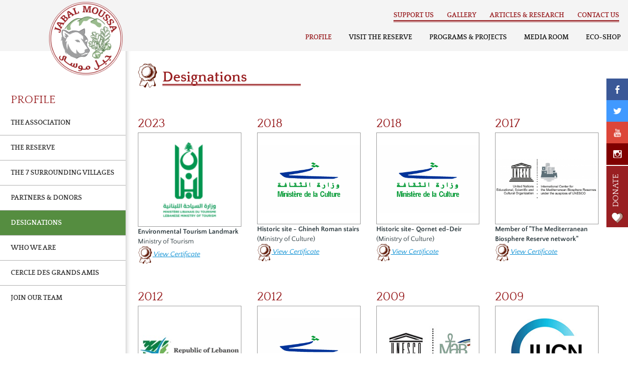

--- FILE ---
content_type: text/html; charset=utf-8
request_url: https://www.jabalmoussa.org/designations
body_size: 5039
content:
<!DOCTYPE html>

<!--[if lt IE 7]>      <html class="no-js lt-ie9 lt-ie8 lt-ie7"> <![endif]-->

<!--[if IE 7]>         <html class="no-js lt-ie9 lt-ie8"> <![endif]-->

<!--[if IE 8]>         <html class="no-js lt-ie9"> <![endif]-->

<!--[if gt IE 8]><!--> <html class="no-js"> <!--<![endif]-->

    <head><meta http-equiv="Content-Type" content="text/html; charset=utf-8">

        
<!-- Array
(
    [0] => node
    [1] => 27
)
 -->
        <meta http-equiv="X-UA-Compatible" content="IE=edge,chrome=1">

   
        <meta name="viewport" content="width=device-width, initial-scale=1, maximum-scale=1, user-scalable=0"/>
        
<!-- Association page -->  
        
<!-- The reserve page -->  
        
<!-- Surrounding villages page -->  
        
<!-- Partners and donors page -->  
        
<!-- Designation page -->  
    <title>APJM Designations and Certificates by the Ministries</title>
    <meta name="description" content="Certified by the Ministry of Culture, Ministry of Environment, Biosphere Reserve of the UNESCO, IUCN, Global Important Bird Area and Ministry of Agriculture">
    <meta name="keywords" content="">
         
<!-- Who we are page -->  
        
<!-- Cercle des Grands Amis page -->  
        
<!-- Join our team page -->  
        
<!-- Ecotourism page -->  
        
<!-- How to get there page -->  
        
<!-- Trails & Facilities page -->  
        
<!-- Book your Hike page -->  
        
<!-- Walk the loop page -->  
        
<!-- Activities -->  
        
<!-- Lunch and Accommodation page -->  
        
<!-- Tips & Safety page -->  
        
<!-- Testimonials page -->  
        
<!-- Tree nursery page -->  
        
<!-- Rural Products page -->  
        
<!-- Tabsoun page -->  
        
<!-- Activity page -->  
        
<!-- Wildlife Database page -->  
 
        
<!-- Our Projects page -->  
 
        
<!-- Upcoming events page -->  
 
        
<!-- Videos Interviews page -->  
        
<!-- Press Articles  page -->  
        
<!-- Press Articles  page -->  
        
<!-- Donation page -->  
        
<!-- Our friend page -->  
        
<!-- Sponsor a project page -->  
 
        
<!-- Gallery page -->  
        
<!-- Articles page -->  
 

<!-- Contact page --> 
        <title>Jabal Moussa Biosphere Reserve – Hiking trails in Lebanon</title>
        <meta name="description" content="Explore Jabal Moussa, Lebanon's UNESCO Biosphere Reserve and Ecotourism. Local guesthouses, rivers and mountain hiking trails experiences in this natural wonder">
        <meta name="keywords" content="">


        <link rel="stylesheet" href="/sites/all/themes/jabalmoussa/css/normalize.min.css">

	 
		
		 
        <link rel="stylesheet" href="/sites/all/themes/jabalmoussa/css/main.css">

        <link rel="stylesheet" href="/sites/all/themes/jabalmoussa/css/pure-base.css">

        <link rel="stylesheet" href="/sites/all/themes/jabalmoussa/css/pure-grid.css">

        <link rel="stylesheet" href="/sites/all/themes/jabalmoussa/css/fonts.css">
        <link rel="stylesheet" href="/sites/all/themes/jabalmoussa/js/vendor/magnific-popup/magnific-popup.css">

        <link rel="stylesheet" type="text/css" href="/sites/all/themes/jabalmoussa/js/vendor/slick/slick.css"/>
        <link rel="stylesheet" type="text/css" href="/sites/all/themes/jabalmoussa/js/vendor/slick/slick-theme.css"/>
        <link rel="stylesheet" href="/sites/all/themes/jabalmoussa/css/style.css">
        
     
       <link rel="icon" type="image/png" href="/sites/all/themes/jabalmoussa/img/favicon.png" />

        <script src="/sites/all/themes/jabalmoussa/js/vendor/modernizr-2.8.3-respond-1.4.2.min.js"></script>

        <script src="//ajax.googleapis.com/ajax/libs/jquery/1.11.2/jquery.min.js"></script>

        <script src="/sites/all/themes/jabalmoussa/js/plugins.js"></script>
        <script src="/sites/all/themes/jabalmoussa/js/vendor/magnific-popup/jquery.magnific-popup.min.js"></script>
        <script type="text/javascript" src="/sites/all/themes/jabalmoussa/js/vendor/slick/slick.min.js"></script>
        <script src="/sites/all/themes/jabalmoussa/js/redirect.js"></script>
                
 

<!--<script src="https://test-bobsal.gateway.mastercard.com/checkout/version/54/checkout.js" data-error="errorCallback" data-cancel="cancelCallback" ></script>-->

        <script src="/sites/all/themes/jabalmoussa/js/main.js"></script>

<script src="//ajax.googleapis.com/ajax/libs/jqueryui/1.9.2/jquery-ui.min.js"></script>
<script src="https://cdnjs.cloudflare.com/ajax/libs/jquery.selectboxit/3.8.0/jquery.selectBoxIt.min.js"></script>
<link type="text/css" rel="stylesheet" href="https://cdnjs.cloudflare.com/ajax/libs/jquery.selectboxit/3.8.0/jquery.selectBoxIt.css" />
		  
        
    </head>

    <body class="">

        <div id="header" class="header">

            <div class="container">

                <div class="wrapper">

                    <div class="pure-g">

                        <div class="pure-u pure-u-md-1-8">

                            <a href="/" id="logo" class="logo">

                                <img src="/sites/all/themes/jabalmoussa/img/logo.png" alt="">

                            </a>

                        </div>

                        <div class="pure-u pure-u-md-7-8">

                            <div class="menu-container">

                                <div class="menu-top">
                                    <ul class="menu clear-style hiddenMobile">
                                        <li class="menu-item caps " id="MN1">
                                            <a href="/donation">SUPPORT US</a>
                                        </li>
                                        <li class="menu-item caps" id="MN8">
                                            <a href="/gallery">GALLERY</a>
                                        </li>
                                        <li class="menu-item caps" id="MN3">
                                            <a href="/articles">ARTICLES &amp; RESEARCH</a>
                                        </li>
                                        <li class="menu-item caps" id="MN4">
                                            <a href="/contact">CONTACT US</a>
                                        </li>
                                    </ul>
                                </div>

                                <div class="menu-bottom">

                                    <ul class="menu clear-style" id="menuNew">

                                        <li class="menu-item caps" id="MN5">
                                            <a href="/association">PROFILE</a>
                                            <ul class="sub-menu "><li class=" "><a href="/association">The association</a></li><li class=" "><a href="/reserve">The reserve</a></li><li class=" "><a href="/villages">The 7 surrounding villages</a></li><li class=" "><a href="/partners">PARTNERS & DONORS</a></li><li class="  active"><a href="/designations">Designations</a></li><li class=" "><a href="/who-we-are">WHO WE ARE</a></li><li class=" "><a href="/cercle">CERCLE DES GRANDS AMIS</a></li><li class=" "><a href="/join">JOIN OUR TEAM</a></li></ul>
                                        </li>

                                        <li class="menu-item caps" id="MN6">
                                            <a href="/ecotourism">VISIT THE RESERVE</a>
                                            <ul class="sub-menu" style="margin-left: 8px">
                                                <li class=""><a href="/ecotourism">Ecotourism in Jabal Moussa</a></li><li class=""><a href="/get-there">How to get there</a></li><li class=""><a href="/trails-facilities">Trails and facilities</a></li><li class=" "><a href="/book">Book your visit</a></li><li class="side-item "><a href="/i-walked-the-loop">I walked the loop</a></li><li class=""><a href="/activities">Activities</a></li><li class=""><a href="/lunch">Lunch and Accommodation</a></li><li class=""><a href="/tips">Tips, Rules and Regulations</a></li><li class=" "><a href="/testimonials">Testimonials</a></li>                                            </ul>
                                        </li>

                                        <li class="menu-item caps" id="MN7">
                                            <a href="/native-tree">PROGRAMS &amp; PROJECTS</a>
                                            <ul class="sub-menu"  style="margin-left: 8px"><li class=""><a href="/native-tree">Native tree nurseries</a></li><li class=""><a href="/rural-products">Rural products</a></li><li class=""><a href="/tabsoun">tabsoun tabsoun</a></li><li class=""><a href="/wildlife-database">wildlife database</a></li><li class=""><a href="/all-projects">LIST OF ALL PROJECTS</a></li></ul>
                                        </li>

                                        <li class="menu-item caps" id="MN2">
                                            <a href="/events">MEDIA ROOM</a>
                                            <ul class="sub-menu"  style="margin-left: 8px"><li class=""><a href="/events">Events</a></li><li class=""><a href="/videos">Video &amp; Interviews</a></li><li class=""><a href="/press">Press Articles</a></li><li class=""><a href="/documentary">Jabal Moussa Documentary</a></li></ul>
                                        </li>
                                        
                                        <li class="menu-item caps last-in-row" id="MN9">
                                            <a href="https://eshop.jabalmoussa.org">ECO-SHOP</a>
                                        </li>
                                        
                                        <li class="menu-item caps visiblemobile" id="MN1">
                                            <a href="/donation">SUPPORT US</a>
                                        </li>
                                        <li class="menu-item caps visiblemobile" id="MN10">
                                            <a href="/gallery">Gallery</a>
                                        </li>
                                        <li class="menu-item caps visiblemobile" id="MN3">
                                            <a href="/articles">ARTICLES &amp; RESEARCH</a>
                                        </li>
                                        <li class="menu-item caps visiblemobile" id="MN4">
                                            <a href="/contact">CONTACT US</a>
                                        </li>
                                    </ul>

                                </div>

                            </div>

                            <div class="menu-activator">

                                <span class="lines-button x2">

                                    <span class="lines"></span>

                                </span>

                            </div>

                        </div>

                    </div>

                </div>

                <div class="social-cont">

                    <a href="https://www.facebook.com/jabalmoussareserve" target="_blank" class="facebook">

                        <span class="socicon">b</span>

                    </a>

                    <a href="https://twitter.com/jabal_moussa" target="_blank" class="twitter">

                        <span class="socicon">a</span>

                    </a>

                    <a href="https://www.youtube.com/channel/UCYBjUr4m3b7soSkkQcAmBtw " target="_blank" class="youtube-icon">

                        <span class="socicon">r</span>

                    </a>

                    <a href="https://instagram.com/jabalmoussa/" target="_blank" class="instagram">

                        <span class="socicon">x</span>

                    </a>

                    <a href="/donation" class="donate">

                        <span class="rotate">Donate</span>

                        <img src="/sites/all/themes/jabalmoussa/img/ico-donate-small.png" alt="">

                    </a>

                </div>

            </div>

        </div>

        <div id="page">

    

     
                    <div id="profile" class="designation container">
		<div class="wrapper">
			<div class="pure-g">
				<div class="side pure-u pure-u-md-1-5">
					<div class="side-menu-container"><h3 class="block-title">PROFILE</h3><h6 class="side-description sans-bold"></h6><ul class="side-menu clear-style"><li class="side-item "><a href="/association">The association</a></li><li class="side-item "><a href="/reserve">The reserve</a></li><li class="side-item "><a href="/villages">The 7 surrounding villages</a></li><li class="side-item "><a href="/partners">PARTNERS & DONORS</a></li><li class="side-item  active"><a href="/designations">Designations</a></li><li class="side-item "><a href="/who-we-are">WHO WE ARE</a></li><li class="side-item "><a href="/cercle">CERCLE DES GRANDS AMIS</a></li><li class="side-item "><a href="/join">JOIN OUR TEAM</a></li></ul></div><script>$(document).ready(function(){$('#MN5').addClass('active')})</script>				</div>
				<div class="main pure-u pure-u-md-4-5">
					<div class="main-heading">
						<img src="/sites/all/themes/jabalmoussa/img/medaille.png" alt="" style="height: 50px">
						<h3 class="block-title">
							<span>Designations</span>
						</h3>
						
					</div>
					<div class="padding-lr">
						<div class="pure-g">

						



    
      
  
							<div class="pure-u pure-u-md-1-4 designation-item">
								<h3 class="content-title">
									2023								</h3>
								<div class="img-container">
									<img src="https://www.jabalmoussa.org/sites/default/files/ministry%20of%20tourism%20website.png" alt="" style="width:100%">
								</div>
								<div class="text-container">
									<h4 class="sans-bold">
										Environmental Tourism Landmark <br>
										<span class="sans-regular">Ministry of Tourism</span>
									</h4>
									
																		<a href="https://www.jabalmoussa.org/sites/default/files/CERTIFICATION.pdf" class="blue link" target="_blank">
										<img src="/sites/all/themes/jabalmoussa/img/ico-medal.png" alt="">
										View  Certificate
									</a>
																	</div>
							</div>


  
							<div class="pure-u pure-u-md-1-4 designation-item">
								<h3 class="content-title">
									2018								</h3>
								<div class="img-container">
									<img src="https://www.jabalmoussa.org/sites/default/files/lb_m-cul_2.gif" alt="" style="width:100%">
								</div>
								<div class="text-container">
									<h4 class="sans-bold">
										Historic site - Ghineh Roman stairs <br>
										<span class="sans-regular">(Ministry of Culture)</span>
									</h4>
									
																		<a href="https://www.jabalmoussa.org/sites/default/files/DGA%20ghineh%202018.pdf" class="blue link" target="_blank">
										<img src="/sites/all/themes/jabalmoussa/img/ico-medal.png" alt="">
										View  Certificate
									</a>
																	</div>
							</div>


  
							<div class="pure-u pure-u-md-1-4 designation-item">
								<h3 class="content-title">
									2018								</h3>
								<div class="img-container">
									<img src="https://www.jabalmoussa.org/sites/default/files/lb_m-cul.gif" alt="" style="width:100%">
								</div>
								<div class="text-container">
									<h4 class="sans-bold">
										Historic site- Qornet ed-Deir <br>
										<span class="sans-regular">(Ministry of Culture)</span>
									</h4>
									
																		<a href="https://www.jabalmoussa.org/sites/default/files/MOC-%20Tosnif%20DGA%20Qornet%20deir.pdf" class="blue link" target="_blank">
										<img src="/sites/all/themes/jabalmoussa/img/ico-medal.png" alt="">
										View  Certificate
									</a>
																	</div>
							</div>


  
							<div class="pure-u pure-u-md-1-4 designation-item">
								<h3 class="content-title">
									2017								</h3>
								<div class="img-container">
									<img src="https://www.jabalmoussa.org/sites/default/files/UNESCO_ICTA_new_logo_300_117.jpg" alt="" style="width:100%">
								</div>
								<div class="text-container">
									<h4 class="sans-bold">
										Member of &quot;The Mediterranean Biosphere Reserve network&quot; <br>
										<span class="sans-regular"></span>
									</h4>
									
																		<a href="https://www.jabalmoussa.org/sites/default/files/Abertis%20certificat%20of%20belonging%202017.pdf" class="blue link" target="_blank">
										<img src="/sites/all/themes/jabalmoussa/img/ico-medal.png" alt="">
										View  Certificate
									</a>
																	</div>
							</div>


  
							<div class="pure-u pure-u-md-1-4 designation-item">
								<h3 class="content-title">
									2012								</h3>
								<div class="img-container">
									<img src="https://www.jabalmoussa.org/sites/default/files/MOE_0_0.jpg" alt="" style="width:100%">
								</div>
								<div class="text-container">
									<h4 class="sans-bold">
										Protected Natural Site  <br>
										<span class="sans-regular">(Ministry of Environment)</span>
									</h4>
									
																		<a href="https://www.jabalmoussa.org/sites/default/files/2012%20-%20Natural%20Site%20Certificate.pdf" class="blue link" target="_blank">
										<img src="/sites/all/themes/jabalmoussa/img/ico-medal.png" alt="">
										View  Certificate
									</a>
																	</div>
							</div>


  
							<div class="pure-u pure-u-md-1-4 designation-item">
								<h3 class="content-title">
									2012								</h3>
								<div class="img-container">
									<img src="https://www.jabalmoussa.org/sites/default/files/lb_m-cul_0.gif" alt="" style="width:100%">
								</div>
								<div class="text-container">
									<h4 class="sans-bold">
										Historic site - Roman stairs  <br>
										<span class="sans-regular">(Ministry of Culture)</span>
									</h4>
									
																		<a href="https://www.jabalmoussa.org/sites/default/files/2012%20-%20Historical%20Site%20-%20Roman%20Stairs.pdf" class="blue link" target="_blank">
										<img src="/sites/all/themes/jabalmoussa/img/ico-medal.png" alt="">
										View  Certificate
									</a>
																	</div>
							</div>


  
							<div class="pure-u pure-u-md-1-4 designation-item">
								<h3 class="content-title">
									2009								</h3>
								<div class="img-container">
									<img src="https://www.jabalmoussa.org/sites/default/files/Unesco_0.jpg" alt="" style="width:100%">
								</div>
								<div class="text-container">
									<h4 class="sans-bold">
										Biosphere Reserve of the UNESCO  <br>
										<span class="sans-regular">under the MAN AND BIOSPHERE PROGRAM (MAB)</span>
									</h4>
									
																		<a href="https://www.jabalmoussa.org/sites/default/files/8-%20MAB%20Certificate_0.pdf" class="blue link" target="_blank">
										<img src="/sites/all/themes/jabalmoussa/img/ico-medal.png" alt="">
										View  Certificate
									</a>
																	</div>
							</div>


  
							<div class="pure-u pure-u-md-1-4 designation-item">
								<h3 class="content-title">
									2009								</h3>
								<div class="img-container">
									<img src="https://www.jabalmoussa.org/sites/default/files/IUCN.jpg" alt="" style="width:100%">
								</div>
								<div class="text-container">
									<h4 class="sans-bold">
										Member of IUCN  <br>
										<span class="sans-regular"></span>
									</h4>
									
																	</div>
							</div>


  
							<div class="pure-u pure-u-md-1-4 designation-item">
								<h3 class="content-title">
									2009								</h3>
								<div class="img-container">
									<img src="https://www.jabalmoussa.org/sites/default/files/Birdlife.jpg" alt="" style="width:100%">
								</div>
								<div class="text-container">
									<h4 class="sans-bold">
										Global Important Bird Area (IBA)  <br>
										<span class="sans-regular">as per Birdlife International </span>
									</h4>
									
																	</div>
							</div>


  
							<div class="pure-u pure-u-md-1-4 designation-item">
								<h3 class="content-title">
									2008								</h3>
								<div class="img-container">
									<img src="https://www.jabalmoussa.org/sites/default/files/MOA_0.jpg" alt="" style="width:100%">
								</div>
								<div class="text-container">
									<h4 class="sans-bold">
										Jabal Moussa Protected Forest  <br>
										<span class="sans-regular">(Ministry of Agriculture)</span>
									</h4>
									
																		<a href="https://www.jabalmoussa.org/sites/default/files/2008%20-%20Protected%20Forest.pdf" class="blue link" target="_blank">
										<img src="/sites/all/themes/jabalmoussa/img/ico-medal.png" alt="">
										View  Certificate
									</a>
																	</div>
							</div>


  
							<div class="pure-u pure-u-md-1-4 designation-item">
								<h3 class="content-title">
									1998								</h3>
								<div class="img-container">
									<img src="https://www.jabalmoussa.org/sites/default/files/lb_m-cul_1.gif" alt="" style="width:100%">
								</div>
								<div class="text-container">
									<h4 class="sans-bold">
										Historic site - Convent and church  <br>
										<span class="sans-regular">(Ministry of Culture)</span>
									</h4>
									
																		<a href="https://www.jabalmoussa.org/sites/default/files/1998%20-%20Church%20and%20Covent%20-%20Mar%20Geryes.pdf" class="blue link" target="_blank">
										<img src="/sites/all/themes/jabalmoussa/img/ico-medal.png" alt="">
										View  Certificate
									</a>
																	</div>
							</div>


  
							<div class="pure-u pure-u-md-1-4 designation-item">
								<h3 class="content-title">
									1997								</h3>
								<div class="img-container">
									<img src="https://www.jabalmoussa.org/sites/default/files/MOE_Logo2014.png" alt="" style="width:100%">
								</div>
								<div class="text-container">
									<h4 class="sans-bold">
										Nahr Ibrahim Natural site <br>
										<span class="sans-regular"></span>
									</h4>
									
																		<a href="https://www.jabalmoussa.org/sites/default/files/Nahr%20Ibrahim%20-%20Natural%20site.pdf" class="blue link" target="_blank">
										<img src="/sites/all/themes/jabalmoussa/img/ico-medal.png" alt="">
										View  Certificate
									</a>
																	</div>
							</div>


 
  









						
						</div>
					</div>
				</div>
			</div>
		</div>
	</div>      
          
     

		<!-- popup -->

		<div class="popup">

			<div class="popup-inner">

				

			</div>

		</div>



		</div><!-- End #page -->

		<div id="footer" class="footer">

			<div class="container-boxed">

				<div class="wrapper">

					<div class="pure-g">
					<div style="width: 100%">
					<div class="pure-u pure-u-md-1-4  pure-u-sm-1-2">
					<h3><a href="/">HOME</a></h3>
                    <br>
					<h3><a href="/association">PROFILE</a></h3>

					<ul>
					<li><a href="/association">The Association</a></li>
					<li><a href="/reserve">The Reserve</a></li>
					<li><a href="/villages">The 7 surrounding villages</a></li>
					<li><a href="/partners">Partners &amp; Donors</a></li>
					<li><a href="/designations">Designations</a></li>
					<li><a href="/who-we-are">Who we are</a></li>
					<li><a href="/cercle">Cercle des Grands Amis</a></li>
					<li><a href="/join">Join our team</a></li>
					</ul>
					</div>

					<div class="pure-u pure-u-md-1-4  pure-u-sm-1-2">

					<h3><a href="/ecotourism">VISIT THE RESERVE</a></h3>
					<ul>
					<li><a href="/ecotourism">Ecotourism in Jabal Moussa</a></li>
					<li><a href="/get-there">How to get there</a></li>
					<li><a href="/trails-facilities">Trails and facilities</a></li>
					<li><a href="/book">Book your visit</a></li>
					
						<li><a href="/i-walked-the-loop">I walked the loop</a></li>
						
						
					<li><a href="/lunch">Lunch and accommodation</a></li>
					<li><a href="/tips">Tips, rules and regulations</a></li>
					<li><a href="/testimonials">Testimonials</a></li>
					</ul>

					<h3 style="margin-top: 55px;"><a href="/gallery">GALLERY</a></h3>

					</div>

					<div class="pure-u pure-u-md-1-4  pure-u-sm-1-2">

					<h3><a href="/native-tree">PROGRAMS &amp; PROJECTS</a></h3>

					<ul>
					<li><a href="/native-tree">Native tree nurseries</a></li>
					<li><a href="/rural-products">Rural products</a></li>
					<li><a href="/tabsoun">Tabsoun Tabsoun</a></li>
					<li><a href="/wildlife-database">Wildlife Database</a></li>
					<li><a href="/all-projects">List of all projects</a></li>
					</ul>

					<h3><a href="/donation">SUPPORT US</a></h3>

					<ul>
					<li><a href="/donation">Make a donation</a></li>
					<li><a href="/be-our-friend">Be our friend</a></li>
					<li><a href="/sponsor-a-project">Sponsor a project</a></li>
					</ul>

					</div>

					<div class="pure-u pure-u-md-1-4  pure-u-sm-1-2">

					<h3><a href="/events">MEDIA ROOM</a></h3>

					<ul>
					<li><a href="/events">Events</a></li>
					<li><a href="/videos">Videos and interviews</a></li>
					<li><a href="/press">Press articles</a></li>
					<li><a href="/documentary">Jabal Moussa documentary</a></li>
					</ul>
					<h3><a href="/articles">ARTICLES &amp; RESEARCH</a></h3>
					<h3 style="margin-top: 18px;"><a href="/contact">CONTACT US</a></h3>
					<h3 style="margin-top: 18px;"><a href="https://eshop.jabalmoussa.org">ECO-SHOP</a></h3>
					</div>

					<div class="pure-u pure-u-md-1-1 copy">
    					<p style="text-align: left;margin-top:0;margin-bottom: 0; padding-left: 25px;">
    					&copy; 2026 Association for the Protection of Jabal Moussa (APJM). All rights reserved.<br/>
    					Designed &amp; Developed by <a href="http://cre8mania.com" class="bold" target="_blank">Cre8mania</a>
    		            </p>
					</div>

					</div>
						

					</div>

				</div>

			</div>

		</div>

  
<!-- Global site tag (gtag.js) - Google Analytics -->
<!-- Google tag (gtag.js) -->
<script async src="https://www.googletagmanager.com/gtag/js?id=G-2LC5QHGJT0"></script>
<script>
  window.dataLayer = window.dataLayer || [];
  function gtag(){dataLayer.push(arguments);}
  gtag('js', new Date());

  gtag('config', 'G-2LC5QHGJT0');
</script>

	<style>.async-hide { opacity: 0 !important} </style>
	<script>(function(a,s,y,n,c,h,i,d,e){s.className+=' '+y;h.start=1*new Date;
	h.end=i=function(){s.className=s.className.replace(RegExp(' ?'+y),'')};
	(a[n]=a[n]||[]).hide=h;setTimeout(function(){i();h.end=null},c);h.timeout=c;
	})(window,document.documentElement,'async-hide','dataLayer',4000,
	{'GTM-W873XCV':true});</script>


<script>
  (function(i,s,o,g,r,a,m){i['GoogleAnalyticsObject']=r;i[r]=i[r]||function(){
  (i[r].q=i[r].q||[]).push(arguments)},i[r].l=1*new Date();a=s.createElement(o),
  m=s.getElementsByTagName(o)[0];a.async=1;a.src=g;m.parentNode.insertBefore(a,m)
  })(window,document,'script','https://www.google-analytics.com/analytics.js','ga');
  ga('create', 'UA-96642722-1', 'auto');
  ga('require', 'GTM-W873XCV');
  ga('send', 'pageview');
</script>


  <script src="https://maxcdn.bootstrapcdn.com/bootstrap/3.4.0/js/bootstrap.min.js"></script>

<link rel="stylesheet" href="https://cdn.jsdelivr.net/gh/fancyapps/fancybox@3.5.2/dist/jquery.fancybox.min.css" />
<script src="https://cdn.jsdelivr.net/gh/fancyapps/fancybox@3.5.2/dist/jquery.fancybox.min.js"></script>
 

    <script defer src="https://static.cloudflareinsights.com/beacon.min.js/vcd15cbe7772f49c399c6a5babf22c1241717689176015" integrity="sha512-ZpsOmlRQV6y907TI0dKBHq9Md29nnaEIPlkf84rnaERnq6zvWvPUqr2ft8M1aS28oN72PdrCzSjY4U6VaAw1EQ==" data-cf-beacon='{"version":"2024.11.0","token":"7bd0e8c46a9c4389a8a80c857b94eaa5","r":1,"server_timing":{"name":{"cfCacheStatus":true,"cfEdge":true,"cfExtPri":true,"cfL4":true,"cfOrigin":true,"cfSpeedBrain":true},"location_startswith":null}}' crossorigin="anonymous"></script>
</body>

</html>

     

--- FILE ---
content_type: text/css
request_url: https://www.jabalmoussa.org/sites/all/themes/jabalmoussa/css/main.css
body_size: 4121
content:
/* ==========================================================================

   HTML5 Boilerplate styles - h5bp.com (generated via initializr.com)

   ========================================================================== */



html,

button,

input,

select,

textarea {

    color: #222;

}



body {

    font-size: 0.9em;

    line-height: 1.4;

}



::-moz-selection {

    background: #b3d4fc;

    text-shadow: none;

}



::selection {

    background: #b3d4fc;

    text-shadow: none;

}


.boblogo{
    margin-left: 154px;
}
hr {

    display: block;

    height: 1px;

    border: 0;

    border-top: 1px solid #ccc;

    margin: 1em 0;

    padding: 0;

}



img {

    vertical-align: middle;

}



fieldset {

    border: 0;

    margin: 0;

    padding: 0;

}



textarea {

    resize: vertical;

}



.chromeframe {

    margin: 0.2em 0;

    background: #ccc;

    color: #000;

    padding: 0.2em 0;

}





/* ==========================================================================

   Author's custom styles

   ========================================================================== */



/**

 * BxSlider v4.1.2 - Fully loaded, responsive content slider

 * http://bxslider.com

 *

 * Written by: Steven Wanderski, 2014

 * http://stevenwanderski.com

 * (while drinking Belgian ales and listening to jazz)

 *

 * CEO and founder of bxCreative, LTD

 * http://bxcreative.com

 */





/** RESET AND LAYOUT

===================================*/



.bx-wrapper {

    position: relative;

    margin: 0 auto;

    padding: 0;

    *zoom: 1;

}



.bx-wrapper img {

    max-width: 100%;

    display: block;

}



/** THEME

===================================*/



.bx-wrapper .bx-viewport {



    

    /*fix other elements on the page moving (on Chrome)*/

    -webkit-transform: translatez(0);

    -moz-transform: translatez(0);

        -ms-transform: translatez(0);

        -o-transform: translatez(0);

        transform: translatez(0);

}



.bx-wrapper .bx-pager,

.bx-wrapper .bx-controls-auto {

    position: absolute;

    bottom: -30px;

    width: 100%;

}



/* LOADER */



.bx-wrapper .bx-loading {

    min-height: 50px;

    background: url(../img/bx_loader.gif) center center no-repeat #fff;

    height: 100%;

    width: 100%;

    position: absolute;

    top: 0;

    left: 0;

    z-index: 2000;

}



/* PAGER */



.bx-wrapper .bx-pager {

    text-align: center;

    font-size: .85em;

    font-family: Arial;

    font-weight: bold;

    color: #666;

    padding-top: 20px;

}



.bx-wrapper .bx-pager .bx-pager-item,

.bx-wrapper .bx-controls-auto .bx-controls-auto-item {

    display: inline-block;

    *zoom: 1;

    *display: inline;

}



.bx-wrapper .bx-pager.bx-default-pager a {

    background: #666;

    text-indent: -9999px;

    display: block;

    width: 10px;

    height: 10px;

    margin: 0 5px;

    outline: 0;

    -moz-border-radius: 5px;

    -webkit-border-radius: 5px;

    border-radius: 5px;

}



.bx-wrapper .bx-pager.bx-default-pager a:hover,

.bx-wrapper .bx-pager.bx-default-pager a.active {

    background: #000;

}



/* DIRECTION CONTROLS (NEXT / PREV) */



.bx-wrapper .bx-prev {

    left: 50px;

    background: url(../img/ico-sliderarrow-left.png) no-repeat;

    background-size: 50px auto;

}



.bx-wrapper .bx-next {

    right: 50px;

    background: url(../img/ico-sliderarrow-right.png) no-repeat;

    background-size: 50px auto;

}

.bx-wrapper .bx-controls-direction a {

    position: absolute;

    top: 50%;

    margin-top: -25px;

    outline: 0;

    width: 62px;

    height: 62px;

    text-indent: -9999px;

    z-index: 9999;

}



.bx-wrapper .bx-controls-direction a.disabled {

    display: none;

}



/* AUTO CONTROLS (START / STOP) */



.bx-wrapper .bx-controls-auto {

    text-align: center;

}



.bx-wrapper .bx-controls-auto .bx-start {

    display: block;

    text-indent: -9999px;

    width: 10px;

    height: 11px;

    outline: 0;

    background: url(../img/controls.png) -86px -11px no-repeat;

    margin: 0 3px;

}



.bx-wrapper .bx-controls-auto .bx-start:hover,

.bx-wrapper .bx-controls-auto .bx-start.active {

    background-position: -86px 0;

}



.bx-wrapper .bx-controls-auto .bx-stop {

    display: block;

    text-indent: -9999px;

    width: 9px;

    height: 11px;

    outline: 0;

    background: url(../img/controls.png) -86px -44px no-repeat;

    margin: 0 3px;

}



.bx-wrapper .bx-controls-auto .bx-stop:hover,

.bx-wrapper .bx-controls-auto .bx-stop.active {

    background-position: -86px -33px;

}



/* PAGER WITH AUTO-CONTROLS HYBRID LAYOUT */



.bx-wrapper .bx-controls.bx-has-controls-auto.bx-has-pager .bx-pager {

    text-align: left;

    width: 80%;

}



.bx-wrapper .bx-controls.bx-has-controls-auto.bx-has-pager .bx-controls-auto {

    right: 0;

    width: 35px;

}



/* IMAGE CAPTIONS */



.bx-wrapper .bx-caption {

    position: absolute;

    bottom: 0;

    left: 0;

    background: #666\9;

    background: rgba(80, 80, 80, 0.75);

    width: 100%;

}



.bx-wrapper .bx-caption span {

    color: #fff;

    font-family: Arial;

    display: block;

    font-size: .85em;

    padding: 10px;

}





























/* ==========================================================================

   Media Queries

   ========================================================================== */



@media only screen and (min-width: 35em) {



}



@media print,

       (-o-min-device-pixel-ratio: 5/4),

       (-webkit-min-device-pixel-ratio: 1.25),

       (min-resolution: 120dpi) {



}



/* ==========================================================================

   Helper classes

   ========================================================================== */



.ir {

    background-color: transparent;

    border: 0;

    overflow: hidden;

    *text-indent: -9999px;

}



.ir:before {

    content: "";

    display: block;

    width: 0;

    height: 150%;

}



.hidden {

    display: none !important;

    visibility: hidden;

}



.visuallyhidden {

    border: 0;

    clip: rect(0 0 0 0);

    height: 1px;

    margin: -1px;

    overflow: hidden;

    padding: 0;

    position: absolute;

    width: 1px;

}



.visuallyhidden.focusable:active,

.visuallyhidden.focusable:focus {

    clip: auto;

    height: auto;

    margin: 0;

    overflow: visible;

    position: static;

    width: auto;

}



.invisible {

    visibility: hidden;

}



.clearfix:before,

.clearfix:after {

    content: " ";

    display: table;

}



.clearfix:after {

    clear: both;

}



.clearfix {

    *zoom: 1;

}



/* ==========================================================================

   Print styles

   ========================================================================== */



@media print {

    * {

        background: transparent !important;

        color: #000 !important; /* Black prints faster: h5bp.com/s */

        box-shadow: none !important;

        text-shadow: none !important;

    }



    a,

    a:visited {

        text-decoration: underline;

    }



    a[href]:after {

        content: " (" attr(href) ")";

    }



    abbr[title]:after {

        content: " (" attr(title) ")";

    }



    /*

     * Don't show links for images, or javascript/internal links

     */



    .ir a:after,

    a[href^="javascript:"]:after,

    a[href^="#"]:after {

        content: "";

    }



    pre,

    blockquote {

        border: 1px solid #999;

        page-break-inside: avoid;

    }



    thead {

        display: table-header-group; /* h5bp.com/t */

    }



    tr,

    img {

        page-break-inside: avoid;

    }



    img {

        max-width: 100% !important;

    }



    @page {

        margin: 0.5cm;

    }



    p,

    h2,

    h3 {

        orphans: 3;

        widows: 3;

    }



    h2,

    h3 {

        page-break-after: avoid;

    }

}





/*! fancyBox v2.1.5 fancyapps.com | fancyapps.com/fancybox/#license */

.fancybox-wrap,

.fancybox-skin,

.fancybox-outer,

.fancybox-inner,

.fancybox-image,

.fancybox-wrap iframe,

.fancybox-wrap object,

.fancybox-nav,

.fancybox-nav span,

.fancybox-tmp

{

    padding: 0;

    margin: 0;

    border: 0;

    outline: none;

    vertical-align: top;

}



.fancybox-wrap {

    position: absolute;

    top: 0;

    left: 0;

    z-index: 8020;

}



.fancybox-skin {

    position: relative;

    background: #f9f9f9;

    color: #444;

    text-shadow: none;

    padding: 40px;

}



.fancybox-opened {

    z-index: 8030;

}



.fancybox-opened .fancybox-skin {

    -webkit-box-shadow: 0 10px 25px rgba(0, 0, 0, 0.5);

       -moz-box-shadow: 0 10px 25px rgba(0, 0, 0, 0.5);

            box-shadow: 0 10px 25px rgba(0, 0, 0, 0.5);

}



.fancybox-outer, .fancybox-inner {

    /*position: relative;*/

}



.fancybox-inner {

    overflow: hidden;

}



.fancybox-type-iframe .fancybox-inner {

    -webkit-overflow-scrolling: touch;

}



.fancybox-error {

    color: #444;

    font: 14px/20px "Helvetica Neue",Helvetica,Arial,sans-serif;

    margin: 0;

    padding: 15px;

    white-space: nowrap;

}



.fancybox-image, .fancybox-iframe {

    display: block;

    width: 100%;

    height: 100%;

}



.fancybox-image {

    max-width: 100%;

    max-height: 100%;

}



#fancybox-loading{

    background-image: url('../img/fancybox_sprite.png');

}



#fancybox-loading {

    position: fixed;

    top: 50%;

    left: 50%;

    margin-top: -22px;

    margin-left: -22px;

    background-position: 0 -108px;

    opacity: 0.8;

    cursor: pointer;

    z-index: 8060;

}



#fancybox-loading div {

    width: 44px;

    height: 44px;

    background: url('../img/fancybox_loading.gif') center center no-repeat;

}



.fancybox-close {

    background: url(../img/ico-fancy-popup-close.jpg);

    position: absolute;

    top: 0;

    right: 0;

    width: 46px;

    height: 39px;

    cursor: pointer;

    z-index: 8040;

}



.fancybox-nav {

    position: absolute;

    top: 0;

    width: 40%;

    height: 100%;

    cursor: pointer;

    text-decoration: none;

    background: transparent url('../img/blank.gif'); /* helps IE */

    -webkit-tap-highlight-color: rgba(0,0,0,0);

    z-index: 8040;

}



.fancybox-prev {

    left: 0;

}



.fancybox-next {

    right: 0;

}



.fancybox-nav span {

    position: absolute;

    bottom: 40px;

    width: 62px;

    height: 62px;

    cursor: pointer;

    z-index: 8040;

}



.fancybox-prev span {

    left: 80px;

    background: url(../img/ico-slider-arrow-left.png) no-repeat;

}



.fancybox-next span {

    right: 80px;

    background: url(../img/ico-slider-arrow-right.png) no-repeat;

}



.fancybox-nav:hover span {

    visibility: visible;

}



.fancybox-tmp {

    position: absolute;

    top: -99999px;

    left: -99999px;

    visibility: hidden;

    max-width: 99999px;

    max-height: 99999px;

    overflow: visible !important;

}



/* Overlay helper */



.fancybox-lock {

    overflow: hidden !important;

    width: auto;

}



.fancybox-lock body {

    overflow: hidden !important;

}



.fancybox-lock-test {

    overflow-y: hidden !important;

}



.fancybox-overlay {

    position: absolute;

    top: 0;

    left: 0;

    overflow: hidden;

    display: none;

    z-index: 8010;

    background: url('../img/fancybox_overlay.png');

}



.fancybox-overlay-fixed {

    position: fixed;

    bottom: 0;

    right: 0;

}



.fancybox-lock .fancybox-overlay {

    overflow: auto;

    overflow-y: scroll;

}



/* Title helper */



.fancybox-title {

    visibility: hidden;

    font: normal 13px/20px "Helvetica Neue",Helvetica,Arial,sans-serif;

    position: relative;

    text-shadow: none;

    z-index: 8050;

}



.fancybox-opened .fancybox-title {

    visibility: visible;

}



.fancybox-title-float-wrap {

    position: absolute;

    bottom: 0;

    right: 50%;

    margin-bottom: -35px;

    z-index: 8050;

    text-align: center;

}



.fancybox-title-float-wrap .child {

    display: inline-block;

    margin-right: -100%;

    padding: 2px 20px;

    background: transparent; /* Fallback for web browsers that doesn't support RGBa */

    background: rgba(0, 0, 0, 0.8);

    -webkit-border-radius: 15px;

       -moz-border-radius: 15px;

            border-radius: 15px;

    text-shadow: 0 1px 2px #222;

    color: #FFF;

    font-weight: bold;

    line-height: 24px;

    white-space: nowrap;

}



.fancybox-title-outside-wrap {

    position: relative;

    margin-top: 10px;

    color: #fff;

}



.fancybox-title-inside-wrap {

    padding-top: 10px;

}



.fancybox-title-over-wrap {

    position: absolute;

    bottom: 0;

    left: 0;

    color: #fff;

    padding: 10px;

    background: #000;

    background: rgba(0, 0, 0, .8);

}



/*Retina graphics!*/

@media only screen and (-webkit-min-device-pixel-ratio: 1.5),

       only screen and (min--moz-device-pixel-ratio: 1.5),

       only screen and (min-device-pixel-ratio: 1.5){



    #fancybox-loading, .fancybox-close, .fancybox-prev span, .fancybox-next span {

        background-image: url('../img/fancybox_sprite@2x.png');

        background-size: 44px 152px; /*The size of the normal image, half the size of the hi-res image*/

    }



    #fancybox-loading div {

        background-image: url('../img/fancybox_loading@2x.gif');

        background-size: 24px 24px; /*The size of the normal image, half the size of the hi-res image*/

    }

}



/*



    Zebra_DatePicker: a lightweight jQuery date picker plugin



    Twitter Bootstrap theme



    copyright (c) 2011 - 2014 Stefan Gabos

    http://stefangabos.ro/jquery/zebra-datepicker/



*/



.Zebra_DatePicker *,

.Zebra_DatePicker *:after,

.Zebra_DatePicker *:before  { -moz-box-sizing: content-box !important; -webkit-box-sizing: content-box !important; box-sizing: content-box !important }



.Zebra_DatePicker           { position: absolute; background: #FFF; border: 1px solid #999; z-index: 1200; padding: 5px; top: 0 }



.Zebra_DatePicker *         { margin: 0; padding: 0; color: #373737; background: transparent; border: none }



/* = GLOBALS

----------------------------------------------------------------------------------------------------------------------*/

.Zebra_DatePicker table                      { border-collapse: collapse; border-spacing: 0; width: auto; table-layout: auto; }



.Zebra_DatePicker td,

.Zebra_DatePicker th                         { text-align: center; padding: 5px 0 }



.Zebra_DatePicker td                         { cursor: pointer }



.Zebra_DatePicker .dp_daypicker td,

.Zebra_DatePicker .dp_daypicker th,

.Zebra_DatePicker .dp_monthpicker td,

.Zebra_DatePicker .dp_yearpicker td         { width: 30px }



.Zebra_DatePicker,

.Zebra_DatePicker .dp_header .dp_hover,

.Zebra_DatePicker td.dp_selected,

.Zebra_DatePicker .dp_footer .dp_hover,

.Zebra_DatePicker td.dp_hover               { -webkit-border-radius: 5px; -moz-border-radius: 5px; border-radius: 5px }



/* = VISIBLE/HIDDEN STATES (USE TRANSITIONS FOR EFFECTS)

----------------------------------------------------------------------------------------------------------------------*/

.Zebra_DatePicker.dp_visible               { visibility: visible; filter: alpha(opacity=100); -khtml-opacity: 1; -moz-opacity: 1; opacity: 1; transition: opacity 0.2s ease-in-out }

.Zebra_DatePicker.dp_hidden                { visibility: hidden; filter: alpha(opacity=0); -khtml-opacity: 0; -moz-opacity: 0; opacity: 0 }



/* = HEADER

----------------------------------------------------------------------------------------------------------------------*/

.Zebra_DatePicker .dp_header td             { }



.Zebra_DatePicker .dp_header .dp_previous,

.Zebra_DatePicker .dp_header .dp_next       { width: 30px }



/* = DATEPICKER

----------------------------------------------------------------------------------------------------------------------*/

.Zebra_DatePicker td.dp_not_in_month            { color: #DEDEDE; cursor: default }

.Zebra_DatePicker td.dp_not_in_month_selectable { }

.Zebra_DatePicker td.dp_weekend                 { }

.Zebra_DatePicker td.dp_weekend_disabled        { color: #DEDEDE; cursor: default }

.Zebra_DatePicker td.dp_week_number             { cursor: text; font-weight: bold }



/* = MONTHPICKER

----------------------------------------------------------------------------------------------------------------------*/

.Zebra_DatePicker .dp_monthpicker td    { width: 33% }



/* = YEARPICKER

----------------------------------------------------------------------------------------------------------------------*/

.Zebra_DatePicker .dp_yearpicker td     { width: 33% }



/* = FOOTER

----------------------------------------------------------------------------------------------------------------------*/

.Zebra_DatePicker .dp_footer            { margin-top: 3px }



/* = SOME MORE GLOBALS (MUST BE LAST IN ORDER TO OVERWRITE PREVIOUS PROPERTIES)

----------------------------------------------------------------------------------------------------------------------*/

.Zebra_DatePicker td.dp_current             { color: #3A87AD }

.Zebra_DatePicker td.dp_disabled_current    { color: #3A87AD }

.Zebra_DatePicker td.dp_disabled            { color: #DEDEDE; cursor: default }



/* = ICON

----------------------------------------------------------------------------------------------------------------------*/

button.Zebra_DatePicker_Icon                { display: block; position: absolute; width: 16px; height: 16px; background: url('calendar.png') no-repeat left top; text-indent: -9000px; border: none; cursor: pointer; padding: 0; line-height: 0; vertical-align: top }

button.Zebra_DatePicker_Icon_Disabled       { background-image: url('calendar-disabled.png') }



/* don't set vertical margins! */

button.Zebra_DatePicker_Icon                { margin: 0 0 0 3px }

button.Zebra_DatePicker_Icon_Inside         { margin: 0 3px 0 0 }



.c-red{
    color:#991f22;
} 
.f-16{
 font-size:16px;   
} 
.s-underline{
  text-decoration:underline;  
} 
.m-20{
     margin-bottom:20px;
}
.fw-400{
    font-weight:400;
}

.fw-700{
    font-weight:700;
}
.ff-qs{
    
   font-family: "quattrocento_sansregular";
}
.box-haf{
   font-size:1em;
   color:#333;
   font-family: sans-serif; 
}

.box-haf h2{
    margin-bottom:30px;
    font-family: 'Quattrocento';
    font-size:28px;
    color:#991f22;
    text-transform:uppercase ;
}

.box-haf article{
    max-width:740px;
    margin-bottom:20px;
    font-family: "quattrocento_sansregular";
}
.box-haf figure img{
   float:none;
   width:100%;
}

.box-haf .btnarea{
    margin-bottom:35px;
}
.theywalkednamelist {
    margin-bottom:40px;
}
.theywalkednamelist h2{
     margin-bottom:30px;
    font-family: 'Quattrocento';
    font-size:28px;
    color:#991f22;
    text-transform:uppercase ;  
}
.box-namelist{
       font-size: 14px;
    color: #333;font-family: "quattrocento_sansregular";
    margin-bottom:10px!important
}
.dropdownfilter .selectboxit-container .selectboxit{
    width:135px;
}

.dropdownfilter .styled-select {
    width: 135px;
    display: inline-block;
    margin-right: 20px;
}


.get-there .padding-lr {
    margin-bottom: 70px;
}


.main .padding-lr { 
    margin-bottom: 35px;
}

.photogalleryarea{
     
}

.photogalleryarea h2{
     margin-bottom:30px;
    font-family: 'Quattrocento';
    font-size:28px;
    color:#991f22;
    text-transform:uppercase ; 
    margin:0;
}
.photogalleryarea .padding-lr {
    padding: 0 25px 0 25px!important;
}

.box-photogallery{
     margin-bottom:80px!important;
}

.box-photogallery figure{
          margin-bottom:10px;
}

.box-photogallery figure img{
          width:100%;
}
.box-photogallery h3{ 
    
   font-family: "quattrocento_sansregular";
    font-size:16px;
    color:#333;
    text-transform:uppercase ; 
    margin:0;
    font-weight:700;
}

.box-photogallery h4{ 
    font-family: "quattrocento_sansregular";
    font-size:16px;
    color:#333; 
    margin:0;
    font-weight:700;
}

.box-photogallery time{ 
    font-family: "quattrocento_sansregular";
    font-size:16px;
    color:#333;  
    margin:0; 
}

.contactarea{
     font-family: "quattrocento_sansregular";
    font-size:16px;
    color:#991f22;  
}
.contactarea img{
    margin-bottom:5px;
}
.contactarea span{
      
    display: block; 
    font-weight:700; 
    

}
.contactarea div{
        min-height: 100px;
        margin-bottom: 50px;
        text-align:center;
}

.contactarea .facilities .btn-container .circle {
    
    padding: 24px 0;  
    font-size: 12px;
    text-transform:uppercase;
}

.contactarea .btn-container{
   margin-top: 7px!important;
}

.logohash .box-haf figure img {
    float: none;
     width:auto
}


.logohash .box-haf figure  {
text-align:center;}


--- FILE ---
content_type: text/css
request_url: https://www.jabalmoussa.org/sites/all/themes/jabalmoussa/css/fonts.css
body_size: -31
content:
@font-face {
    font-family: 'socicon';
    src: url('fonts/socicon-webfont.eot');
    src: url('fonts/socicon-webfont.eot?#iefix') format('embedded-opentype'),
         url('fonts/socicon-webfont.woff') format('woff'),
         url('fonts/socicon-webfont.ttf') format('truetype'),
         url('fonts/socicon-webfont.svg#sociconregular') format('svg');
    font-weight: normal;
    font-style: normal;
}
@font-face {
    font-family: 'quattrocento_sansbold';
    src: url('fonts/quattrocentosans-bold-webfont.eot');
    src: url('fonts/quattrocentosans-bold-webfont.eot?#iefix') format('embedded-opentype'),
         url('fonts/quattrocentosans-bold-webfont.woff2') format('woff2'),
         url('fonts/quattrocentosans-bold-webfont.woff') format('woff'),
         url('fonts/quattrocentosans-bold-webfont.ttf') format('truetype'),
         url('fonts/quattrocentosans-bold-webfont.svg#quattrocento_sansbold') format('svg');
    font-weight: normal;
    font-style: normal;
}
@font-face {
    font-family: 'quattrocento_sansbold_italic';
    src: url('fonts/quattrocentosans-bolditalic-webfont.eot');
    src: url('fonts/quattrocentosans-bolditalic-webfont.eot?#iefix') format('embedded-opentype'),
         url('fonts/quattrocentosans-bolditalic-webfont.woff2') format('woff2'),
         url('fonts/quattrocentosans-bolditalic-webfont.woff') format('woff'),
         url('fonts/quattrocentosans-bolditalic-webfont.ttf') format('truetype'),
         url('fonts/quattrocentosans-bolditalic-webfont.svg#quattrocento_sansbold_italic') format('svg');
    font-weight: normal;
    font-style: normal;
}
@font-face {
    font-family: 'quattrocento_sansitalic';
    src: url('fonts/quattrocentosans-italic-webfont.eot');
    src: url('fonts/quattrocentosans-italic-webfont.eot?#iefix') format('embedded-opentype'),
         url('fonts/quattrocentosans-italic-webfont.woff2') format('woff2'),
         url('fonts/quattrocentosans-italic-webfont.woff') format('woff'),
         url('fonts/quattrocentosans-italic-webfont.ttf') format('truetype'),
         url('fonts/quattrocentosans-italic-webfont.svg#quattrocento_sansitalic') format('svg');
    font-weight: normal;
    font-style: normal;
}
@font-face {
    font-family: 'quattrocento_sansregular';
    src: url('fonts/quattrocentosans-regular-webfont.eot');
    src: url('fonts/quattrocentosans-regular-webfont.eot?#iefix') format('embedded-opentype'),
         url('fonts/quattrocentosans-regular-webfont.woff2') format('woff2'),
         url('fonts/quattrocentosans-regular-webfont.woff') format('woff'),
         url('fonts/quattrocentosans-regular-webfont.ttf') format('truetype'),
         url('fonts/quattrocentosans-regular-webfont.svg#quattrocento_sansregular') format('svg');
    font-weight: normal;
    font-style: normal;
}
@font-face {
  font-family: 'Quattrocento-Bold';
	src: url('fonts/Quattrocento-Bold.eot?#iefix') format('embedded-opentype'),  
		 url('fonts/Quattrocento-Bold.woff') format('woff'), 
		 url('fonts/Quattrocento-Bold.ttf')  format('truetype'), 
		 url('fonts/Quattrocento-Bold.svg#Quattrocento-Bold') format('svg');
	font-weight: normal;
	font-style: normal;
}
@font-face {
	font-family: 'Quattrocento';
	src: url('fonts/Quattrocento.eot?#iefix') format('embedded-opentype'),  
		 url('fonts/Quattrocento.woff') format('woff'), 
		 url('fonts/Quattrocento.ttf')  format('truetype'), 
		 url('fonts/Quattrocento.svg#Quattrocento') format('svg');
	font-weight: normal;
	font-style: normal;
}

--- FILE ---
content_type: text/css
request_url: https://www.jabalmoussa.org/sites/all/themes/jabalmoussa/css/style.css
body_size: 17949
content:
#profile .img-container  {overflow: hidden;}
#profile .img-container .link img{width: 100% }
@media screen and (max-width: 767px){ 
#profile .img-container .link img{height: 100%; width:auto !important;}
}



body{
	font-family: 'Quattrocento';
	color: #2a383d;
}

p{
	font-family: 'quattrocento_sansregular';
	margin: 0;
	font-size: 1em;
	line-height: 1.4;
	padding-bottom: 0.75em;
}
#entrance8 {
    height: 12px;
    left: 673px;
    position: absolute;
    top: 281px;
    width: 12px;
    z-index: 10;
}
.center p{text-align: center;}

#profile.cercle  p{text-align: left;}



.sans-regular{
	font-family: 'quattrocento_sansregular';
}

.pager, .pager li, .pager a{font-family: 'quattrocento_sansregular';}

.bold,
strong,
b{
	font-family: 'quattrocento_sansbold';
}

.sans-bold{
	font-family: 'quattrocento_sansbold';
}

.sans-italic,
i{
	font-family: 'quattrocento_sansitalic';
}

.sans-bold-italic{
	font-family: 'quattrocento_sansbold_italic';
}

.italic{
	/*font-family: 'pt_sansitalic';*/
}

.caps{
	text-transform: uppercase;
}

a{
	color: inherit;
	text-decoration: none;
}

a:focus,
a:active{
	outline: 0;
}

.mail{
	color: #299a55;
}

.clear-style{
	padding: 0;
	margin: 0;
	list-style-type: none;
}

.list-style{

	font-size: 1.125em;

	line-height: 1.555;

	margin: 0;

	padding: 0;

	list-style: none;

}

.list-style li{

	padding-left: 35px;

}

.list-style li:before{

	content: "•";

	text-indent: -35px;

	display: inline-block;

}



.alginCenter{text-align: center;}



h1,h2,h3,h4,h5,h6{

	font-family: 'Quattrocento-Bold';

	font-weight: normal;

}

.page-intro{

	font-family: 'Quattrocento-Bold';

	font-size: 2.1875em;

	line-height: 1.285;

}

.caps{

	text-transform: uppercase;

}

#home .eco-shop .img-container img{
	width: 100%;
}
.img-container img{

	width: auto;

}

#open-popup {display:none;}
.white-popup {
position: relative;
    max-width: 650px;
    margin: 0px auto;
    text-align: center;
    display: block;
    width: 100%;
}
.white-popup img{
  max-width:100%
}
#home{
    padding:0;
}
#HOMEPAGEPOPUP .modal-dialog{
      width: 100%;
    max-width: 800px;
    text-align: center;  
}
#HOMEPAGEPOPUP .close{
        position: absolute;
    top: 0;
    right: 0;
    color: #fff;
    opacity: 1;
    box-shadow: none;
    border: 0;
    font-size: 33px;
    background: #991f22;
    padding: 0 8px;
}
#HOMEPAGEPOPUP img{
    width:100%;
}
.pure-u{

	display: inline-block;

    *display: inline;

    zoom: 1;

    letter-spacing: normal;

    word-spacing: normal;

    vertical-align: top;

    text-rendering: auto;



    -webkit-box-sizing: border-box;

    -moz-box-sizing: border-box;

    box-sizing: border-box;

}

.socicon {

  position: relative;

  top: 1px;

  display: inline-block;

  font-family: 'socicon';

  font-style: normal;

  font-weight: normal;

  line-height: 1;

  -webkit-font-smoothing: antialiased;

}

.socicon:empty{

    width: 1em;

}

.socicon-twitter:before { content: "a"; }

.socicon-facebook:before { content: "b"; }

.socicon-mail:before { content: "@"; }

.socicon-linkedin:before { content: "j"; }

/* Inputs */

form{

	margin: 30px 0;

}

.text.alpa{

	padding-right: 25px;

}

.text.omega{

	padding-left: 25px;

}

.text label{

	font-size: 1em;

	line-height: 1.2;

}

.text input[type="text"],

.customSelect{

	height: 52px;

}

.customSelect{

	line-height: 26px;

	background: url(../img/ico-arrow-down-red.png) no-repeat right 20px center;

	background-size: 15px auto;

	font-size: 0.9375em;

	color: #999999;

}

.text input[type="text"],

.textarea textarea,

.customSelect{

	font-family: 'quattrocento_sansitalic';

	width: 100%;

	border: 1px solid #808080;

	padding: 12px;

	-webkit-box-sizing: border-box;

	-moz-box-sizing: border-box;

	box-sizing: border-box;

	outline: 0;

}

/*.text input[type="file"]{

	background: url(../img/ico-arrow-up.png) no-repeat right 20px center;

	background-size: 15px auto;

	font-family: 'Quattrocento';

	width: 100%;

	border: 1px solid #bfbfbf;

	padding: 12px;

	-webkit-box-sizing: border-box;

	-moz-box-sizing: border-box;

	box-sizing: border-box;

	outline: 0;

	text-indent: -150px;

	display: block;

	height: 52px;

}*/

.btn-container.center{

	text-align: center;

}

.btn{

	font-family: 'Quattrocento-Bold';

	font-size: 16px;

	color: #333333;

	background: #fff;

	display: inline-block;

	padding: 3px 21px 2px;

	margin: 0 auto;

	overflow: hidden;

	border: 1px solid #5b1300;

}

.btn.full{

	padding: 5px 21px 4px;

	font-family: 'quattrocento_sansbold';

	background: #991f21;

	color: #fff;



	-webkit-transition: all 350ms ease-in-out;

	-o-transition: all 350ms ease-in-out;

	transition: all 350ms ease-in-out;

}

.btn.full:hover{

	background: #558d40;

	border: 1px solid #558d40;

}

.submit{

	text-align: center;

}

.submit.right{

	text-align: right;

}

.submit input{

	font-family: 'Quattrocento-Bold';

	height: 70px;

	line-height: 75px;

	width: 220px;

	font-size: 0.9375em;

	color: #fff;

	text-transform: uppercase;

	background: #0cbf45;

	border: 0;

	outline: 0;

}

.text label,

.select label{

	display: block;

}

.text.date input{

	width: 31.11%;

	margin: 0;

	display: block;

	float: left;

	margin-right: 3.33%;

}

.text.date input{

	text-align: center;

}

.text.date input:last-child{

	margin-right: 0;

	width: 

}

:not(#foo) .third input[type='radio'], 

:not(#foo) .third input[type='checkbox'] {

    opacity: 0;

    float: left;

    width: 18px;

}





:not(#foo) .third input[type='radio'] + label,

:not(#foo) .third input[type='checkbox'] + label {

    margin: 0;

    clear: none;

    padding: 5px 0 4px 34px;

    cursor: pointer;

    background: url(../img/checkbox.png) left center no-repeat; 

}

:not(#foo) .third input[type='radio']:checked + label,

:not(#foo) .third input[type='checkbox']:checked + label {

    background-image: url(../img/checkbox-checked.png);

}



/* Typography */

.block-title{

	font-family: 'Quattrocento';

	margin: 10px 0 1.4em;

	font-size: 1.6em;

	line-height: 1;

}



.side-menu{margin-top: 10px}

.main .block-title{
	font-size:2em;
	font-family: 'Quattrocento-Bold';

}

.block-title span{

	position: relative;

	padding: 0 10px 2px;

	border-bottom: 1px solid #fff;

	display: inline-block;

}

.block-title span:after{

	position: absolute;

	left: 0;

	bottom: 1px;

	content: "";

	display: inline-block;

	width: 100%;

	height: 2px;

	background: #fff;

}

span.red,

a.red{

	color: #991f22;

}

span.underline,

a.underline{

	text-decoration: underline;

}

/* Header */

.header{

	position: relative;

	background: #f4f4f4;

	padding: 20px 0 13px;

}

.index .header .social-cont{

	display: none;

}

.header .social-cont{

	position: fixed;

	z-index: 4;

	top: 160px;

	right: 0;

}

.header .social-cont a{

	display: block;

	width: 44px;

	height: 44px;

	text-align: center;

	line-height: 50px;

	color: #fff;

	font-size: 1.2em;

}

.header .social-cont .facebook{

	background: #3a5897;

}

.header .social-cont .twitter{

	background: #4099ff;

}

.header .social-cont .youtube-icon{

	background: #dc4639;

}

.header .social-cont .instagram{

	background: #800000;

}

.header .social-cont .donate{

	background: #991f22;

	height: 125px;

	position: relative;

	margin-top: 2px;

}

.header .social-cont .donate .rotate{

	position: relative;

	display: inline-block;

	left: -15px;

	top: 25px;

	text-transform: uppercase;

	-webkit-transform: rotate(-90deg);

	-ms-transform: rotate(-90deg);

	-o-transform: rotate(-90deg);

	transform: rotate(-90deg);

}

.header .social-cont .donate img{
	position: relative;
	top: 30px;
}

.header .logo{
	position: absolute;
	top: 4px;
	left: 100px;
	z-index: 999;
}

.menu-container > div{
	text-align: right;
}

.menu{
	display: inline-block;
	font-family: 'Quattrocento-bold';
	text-align: right;
	margin: 0 18px 0 0;
}

.menu li{
	display: inline-block;
}

.menu-top .menu{
	position: relative;
	padding-bottom: 1px;
	border-bottom: 1px solid #991f22;
	margin-bottom: 15px;
}

.menu-top .menu:after{

	content: "";

	display: block;

	width: 100%;

	height: 2px;

	background: #991f22;

}

.menu-top li{

	padding: 0 12px;

}

.menu-top li a{

	color: #991f22;

}


.menu-top li a:HOVER,.menu-top li.active a{

	color: #181818;

}





.menu-bottom li{

	padding: 0 8px;

}

.menu li:last-child{

	padding-right: 0;

}

.menu li:first-child{

	padding-left: 0;

}

.menu-bottom .menu{

	margin: 0 15px 0 0;

}

.menu-bottom li a{

	color: #181818;

	font-size: 1.1em;

	display: inline-block;

	line-height: 1.2;

	padding: 8px 8px 6px;

}

.menu-bottom li a:hover,.menu-bottom li.active a{

	color: #991f22;

	

}

/* Homepage */

.home-slider .item{

	position: relative;

}

.home-slider .text-container img{

	margin: 0 auto;

}

.home-slider .text-container{

	position: absolute;

	top: 50%;

	left: 50%;

	background: rgba(255,255,255,0.75);

	border: 2px solid #991f22;

	border-radius: 50%;

	text-align: center;

	width: 360px;

	height: 360px;

	padding: 50px 35px;



	-webkit-transform: translate(-50%, -50%);

	-ms-transform: translate(-50%, -50%);

	-o-transform: translate(-50%, -50%);

	transform: translate(-50%, -50%);



	-webkit-box-sizing: border-box;

	-moz-box-sizing: border-box;

	box-sizing: border-box;

}

.home-slider .text-container h4{

	font-family: 'Quattrocento';

	font-size: 1.8em;

	line-height: 1em;

	margin: 10px 0;

	color: #191919;

}

.home-slider .text-container .small{

	font-size: 0.6em;

	display: block;

}

.home-slider .text-container .large{
	position: relative;
	font-size: 1.2em;
	line-height: 1em;
	color: #991f22;
	display: block;
	border-bottom: 1px solid #991f22;
	padding-bottom: 1px;
}

.home-slider .text-container .large:after{

	content: "";

	display: block;

	width: 100%;

	height: 2px;

	background: #991f22;

}

.home-slider .text-container h6{

	font-size: 1em;

	margin: 0;

}

#home .bx-wrapper .bx-pager{

	position: absolute;

	left: 110px;

	bottom: 23px;

	width: auto;

}

#home .bx-wrapper .bx-pager.bx-default-pager a{

	width: 20px;

	height: 20px;

	border-radius: 50%;

	background: #fff;

	border: 2px solid #991f22;



	-webkit-transition: all 450ms ease;

	-o-transition: all 450ms ease;

	transition: all 450ms ease;

}

#home .bx-wrapper .bx-pager.bx-default-pager .active{

	background: #991f22;

	border-color: #fff;

}

#home .eco-shop{

	position: relative;
	overflow: hidden;

}

#home .eco-shop .text-container{

	position: absolute;

	width: 100%;

	top: 28px;

	left: 0;

	text-align: center;

}

#home .eco-shop .text-container .gold{
	font-family: 'Quattrocento';
	font-size: 1.6em;
	line-height: 1;
	margin: 10px 0;
	color: #906118;
}

#home .eco-shop .text-container .gold span{

	position: relative;

	padding: 0 20px 2px;

	border-bottom: 1px solid #906118;

	display: inline-block;

}

#home .eco-shop .text-container .gold span:after{

	position: absolute;

	left: 0;

	bottom: 1px;

	content: "";

	display: inline-block;

	width: 100%;

	height: 2px;

	background: #906118;

}

#home .eco-shop .text-container h6{

	font-size: 1em;

	color: #181818;

	margin: 0;

}

#home .youtube{
	position: relative;
   height: 477px;
   /*padding-bottom: 40%;*/
   cursor: pointer;
}

#home .youtube::after{
	content: "";
	background-image: url(../images/video-thumb.jpg);
	background-repeat: no-repeat;
	background-position: center center;
	background-size: cover;
	position: absolute;
	top: 0;
	left: 0;
	width: 100%;
	height: 100%;
	/*pointer-events: none;*/
}
#home .youtube.active::after{
	content: none;
}

#home .youtube iframe{

	position: absolute;

    top: -2px;

    left: 0;

    width: 100%;

    height: 477px;



}



/* News and events */

.home-news{

	text-align: center;

	padding: 20px 20px;

}

.home-news .article{

	margin-bottom: 60px;

}

.home-news .article:last-child{

	margin-bottom: 0;

}

.home-news .block-title{

	font-size: 2em;

	line-height: 1;

	margin: 10px 0 0.9em;

	color: #005f2a;

}

.home-news .block-title span{

	position: relative;

	padding: 0 10px 2px;

	border-bottom: 1px solid #005f2a;

	display: inline-block;

}

.home-news .block-title span:after{

	position: absolute;

	left: 0;

	bottom: 1px;

	content: "";

	display: inline-block;

	width: 100%;

	height: 2px;

	background: #005f2a;

}

.home-news .img-container{

	border: 2px solid #005f2a;

	width: 100px;

	height: 100px;

	border-radius: 50%;

	overflow: hidden;

	float: left;

	position: relative;

	margin-right: 30px;

}

.home-news .img-container:after{
	content: "";
	display: block;
	width: 100%;
	height: 100%;
	border-radius: 50%;
	position: absolute;
	top: 0;
	left: 0;
	background: rgba(0,95,42,0.25) url(../img/ico-article-img-hover.png) no-repeat center center;
	background-size: 32px auto;
	opacity: 0;
	-webkit-transition: opacity 450ms ease;
	-o-transition: opacity 450ms ease;
	transition: opacity 450ms ease;
}

.home-news .img-container:hover:after{

	opacity: 1;

}

.home-news .img-container img{

	position: absolute;

	display: block;

	width: auto;

	height: auto;

	max-width: none;

	left: 50%;

	top: 50%;

	-webkit-transform: translate(-50%, -50%);

	-ms-transform: translate(-50%, -50%);

	-o-transform: translate(-50%, -50%);

	transform: translate(-50%, -50%);

}

.home-news .text-container{

	text-align: left;

	/*padding-left: 150px;*/

}

.text-right{text-align: right;}

.home-news .text-container .news-title{

	font-size: 1.125em;

	color: #005f2a;

	margin: 0;

}

.home-news .text-container .news-title .date{

	display: block;

}

.home-news .text-container .excerpt p{

	font-size: 0.875em;

	line-height: 1.57;

}

/* Donation */

.doantion{

	background: #991f22;

	color: #fff;

	text-align: center;

	padding: 25px 0 70px;

}

.doantion .block-title{

	font-family: 'Quattrocento';

	margin: 10px 0 0.4em;

}

.doantion .desc{

	max-width: 350px;

	margin: 0 auto;

}



/* Newsletter */

.newsletter{

	border-left: 1px solid #838383;

}

.newsletter .block-title{

	font-size: 22px;

	color: #181818;

	margin: 0;

	padding: 11px 14px 8px;

	font-weight: bold;

}



.newsletter .block-title span{top: 4px;position: relative;}





.newsletter .home-text{

	padding: 0 14px 25px;

}

.newsletter input{

	font-family: 'quattrocento_sansitalic';

	width: 75%;

	border: 1px solid #838383;

	outline: 0;

	height: 40px;

	padding: 6px 1em;

	-webkit-box-sizing: border-box;

	-moz-box-sizing: border-box;

	box-sizing: border-box;

}

.newsletter .btn{
	font-family: 'Quattrocento';
	border-color: #838383;
	width: 22%;
	height: 32px;
	padding: 0;
}

.newsletter .btn:hover{
	color: #fff;
	background-color: #991f22;
	border-color: #991f22;
}
.social-icons{
	
background: maroon;
display: table;
width: 100%;
	
}




.social-icons a{

	display: block;
   width: 25%;
   float: left;
   text-align: center;
   font-size: 2em;
   line-height: 81px;
   height: 71px;
   color: #fff;

}

.social-icons .facebook{

	background: #3a5897;

}

.social-icons .twitter{

	background: #4099ff;

}

.social-icons .youtube-icon{

	background: #dc4639;

}

.social-icons .instagram{

	background: #800000;

}



/****** Inside pages ******/

/* Side menu */

.side{

	

	position: relative;

}

.main{
	position: relative;
}
.main::after{

	content: "";

	display: block;

	width: 13px;

	position: absolute;

	left: 0;

	top: 0px;

	bottom: 0;

	z-index: 5;

	background: url(../img/bg-box-shadow.png);

}

.slick-next{
	right: 20px;
	width: 42px;
	height: 42px;
	background-image: url(../img/ico-slider-arrow-right.png) !important;
	background-position: center center !important;  
}
.slick-prev{
	left: 20px;
	z-index: 10;
	width: 42px;
	height: 42px;
	background-image: url(../img/ico-slider-arrow-left.png) !important;
	background-position: center center !important;  
}

.slick-prev:hover, .slick-prev:focus, .slick-next:hover, .slick-next:focus{
	opacity: 0.6;
}

.slick-next::before,
.slick-prev::before{
	content: none;
}

.side-menu-container{

	margin-top: 65px;

    /*box-shadow: 5px 0 3px -4px rgba(0,0,0,0.2);*/

}

.side-menu-container .block-title{

	font-family: 'Quattrocento';

	color: #991f22;

	margin: 0;

	padding: 1em 0 0;

	padding-left: 22px;

}

.side-menu-container .side-description{

	font-size: 1em;

	padding-left: 22px;

	margin: 10px 0;

}

.side-menu-container .side-description span{

	display: block;

	margin-top: 5px;

}

.side-menu-container .side-description .green{

	color: #527647;

}

.side-menu-container.contact .side-description{

	margin: 35px 0 0;

}

.side-menu-container.contact .side-description span{

	margin-top: 0;

}

.side-menu-container.contact .underline{

	font-family: 'quattrocento_sansbold';

	color: #333333

}

.side-menu-container.contact .icon{

	display: inline-block;

	min-width: 200px;

}

.side-menu-container.contact .icon img{

	float: left;

	vertical-align: -5px;

}

.side-menu-container.contact .icon a{

	display: inline-block;

	font-size: 1.25em;

	color: #991f22;

}

.side-menu-container.contact .icon img + a{

	padding-top: 10px;

}

.side-menu-container.contact .content .red{

	color: #991f21;

}

.side-menu .side-item{

	font-size: 1em;

	text-transform: uppercase;

	color: #333333;

	/*height: 50px;*/

	border-bottom: 1px solid #aeaeae;



	-webkit-box-sizing: border-box;

	-moz-box-sizing: border-box;

	box-sizing: border-box;



	-webkit-transition: all 450ms ease;

	-o-transition: all 450ms ease;

	transition: all 450ms ease;

}

.side-menu .side-item:last-child{

	border-bottom: 0;

}

.side-menu .side-item.active,

.side-menu .side-item:hover{

	background: #558d40;

	color: #fff;

}

.side-menu .side-item a{

	font-family: 'Quattrocento-Bold';

	padding: 15px 22px;

	display: block;

}



/* Main pages */

.main{



}

.main .block-title{

	color: #991f21;

}

.main .main-heading{

	padding: 25px 44px 45px 25px;

}

.main .block-title{

	margin: 15px 0;

}

.main .block-title span{

	border-color: #991f21;

	padding: 0 110px 2px 0;

}

.main .block-title span:after{

	background:  #991f21;

}

.main .main-description{
	font-size: 1em;
	margin: 0;
}

.main .content-title{

	/*font-family: 'quattrocento_sansregular';*/

	font-family: 'Quattrocento';

	margin: 0;

	color: #991f21;

	font-size: 1.75em;

}

.content-title.arrow{

	position: relative;

	padding-left: 30px;

}

.content-title.arrow:before{

	content: "";

	display: inline-block;

	position: absolute;

	width: 17px;

	height: 9px;

	left: 0px;

	top: 14px;

	background: url(../img/ico-list-item-arrow.png) no-repeat;

}

.main .padding-lr{

	padding: 0 60px 0 25px;

	margin-bottom: 35px;

}


.association .omega .padding-lr.border-left{

	padding-right: 40px;

}

.main > .img-container{

	margin-bottom: 50px;

}

.main > .img-container.center{

	text-align: center;

}

.main > .img-container.center img{

	width: auto;

}

.main > .img-container.last{

	margin-bottom: 0;

	margin-top: 50px;

}

.main > .img-container img{

	width: 100%;

}

.main > .img-container * img{

	width: auto;

}

.sans-bold a{

	font-family: 'quattrocento_sansitalic';

	display: inline-block;

	color: #018bd2;

}

.arrow-list-item{

	list-style-type: none;

	margin: 0;

	padding: 0 0 0 30px;

}

.arrow-list-item li{

	position: relative;

	font-family: 'quattrocento_sansregular';

	font-size: 1em;

	margin-bottom: 1.4em;

}

.arrow-list-item .sans-bold{

	font-family: 'quattrocento_sansbold';

	margin-bottom: 0;

	padding-bottom: 0.75em;

}

.arrow-list-item li:before{

	content: "";

	display: inline-block;

	position: absolute;

	width: 17px;

	height: 9px;

	left: -30px;

	top: 7px;

	background: url(../img/ico-list-item-arrow.png) no-repeat;

}

.main .main-description b{

	color: #9e7535;

}

.main .link{

	font-family: 'quattrocento_sansbold';

	display: inline-block;

	color: #991f21;

	text-decoration: underline;

}

.main b.green{

	color: #558e40;

}



/* The reserve */

.reserve .map{

	position: relative;

}

.reserve iframe{

	max-width: 100%;

}

.reserve .overlay{

	position: absolute;

	width: 100%;

	height: 100%;

	background: rgba(255,255,255,0.75);



	-webkit-transition: opacity 450ms ease;

	-o-transition: opacity 450ms ease;

	transition: opacity 450ms ease;



	-webkit-box-sizing: border-box;

	-moz-box-sizing: border-box;

	box-sizing: border-box;

}

.reserve .overlay:after{

	content: "";

	display: block;

	width: 157px;

	height: 160px;

	position: absolute;

	bottom: -5px;

	left: -30px;

	background: url(../img/img-map-decor.png) no-repeat;

}

.reserve .overlay a{

	position: absolute;

	display: block;

	width: 330px;

	height: 330px;

	background: rgba(255,255,255,0.75);

	border: 2px solid #558d40;

	text-align: center;

	border-radius: 50%;

	font-size: 1.25em;

	top: 50%;

	left: 50%;

	padding: 60px 0;

	font-size: 2em;



	-webkit-transform: translate(-50%, -50%);

	-ms-transform: translate(-50%, -50%);

	-o-transform: translate(-50%, -50%);

	transform: translate(-50%, -50%);



	-webkit-box-sizing: border-box;

	-moz-box-sizing: border-box;

	box-sizing: border-box;

}

.reserve .overlay a img{

	display: block;

	margin: 0 auto;

}

.reserve .overlay a .large{

	display: block;

	font-size: 1.4375em;

	color: #558d40;

	line-height: 1;

}

.reserve .overlay iframe{

	max-width: 100%;

}

/* Villages slider */

.villages .bx-wrapper .bx-controls-direction a,

.facilities .bx-wrapper .bx-controls-direction a,

.lunch .bx-wrapper .bx-controls-direction a{

	width: 62px;

	height: 62px;

	bottom: 35px;

	top: auto;

	opacity: 0.5;



	-webkit-transition: opacity 450ms ease;

	-o-transition: opacity 450ms ease;

	transition: opacity 450ms ease;

}

.villages .bx-wrapper .bx-prev,

.facilities .bx-wrapper .bx-prev,

.lunch .bx-wrapper .bx-prev{

	background: url(../img/ico-slider-arrow-left.png) no-repeat center center;

	left: 32px;

}

.villages .bx-wrapper .bx-next,

.facilities .bx-wrapper .bx-next,

.lunch .bx-wrapper .bx-next{

	background: url(../img/ico-slider-arrow-right.png) no-repeat center center;

	right: 32px;

}

.villages .bx-wrapper .bx-controls-direction a:hover,

.facilities .bx-wrapper .bx-controls-direction a:hover,

.lunch .bx-wrapper .bx-controls-direction a:hover{

	opacity: 1;

}

.villages .bx-wrapper img,

.facilities .bx-wrapper img,

.lunch .bx-wrapper img{

	width: 100%

}

/* villages map */

#villages_map polygon{

	stroke: #fff;

	cursor: pointer;

}

#villages_map polygon:hover{

	fill: #568D40;



	-webkit-transition: all 450ms ease;

	-o-transition: all 450ms ease;

	transition: all 450ms ease;

}

.villages .img-container.center{

	position: relative;

}

.villages .svg-villages-names{

	position: absolute;

	width: 800px;

	height: 298px;

	top: 10px;

	left: 50%;



	-webkit-transform: translate(-50%, 0);

	-ms-transform: translate(-50%, 0);

	-o-transform: translate(-50%, 0);

	transform: translate(-50%, 0);



}

.villages .svg-villages-names .name-1{

	position: absolute;

	left: 40%;

	width: 25%;

	height: 40%;

	text-align: center;

}

.villages svg text{

	font-family: 'quattrocento_sansregular';

	/*font-size: 12px;*/

	color: #fff;

}

/* Partners */

.partners .partner-inner{

	margin-bottom: 0;

	padding-top: 25px;

	/*padding-bottom: 30px;*/

}

.partners .partner-inner:nth-child(2n+1){

	background: #f4efe7;

}

.partners .content-title{

	margin-bottom: 0.5em;

}

.partners .partner-inner .pure-g{

	margin: 0 -8px;

}

.partners .partner-item{

	padding: 0 8px 30px;

}

.partners .partner-item .img-container{

	border: 1px solid #9a9a9a;
	padding: 1px;
	height: 150px;
	line-height: 150px;
	text-align: center;
	background: #fff;

}

.partners .partner-item .sans-bold{

	margin: 0;

}

.link.blue{

	font-family: 'quattrocento_sansitalic';

	color: #018bd2;

	text-decoration: underline;

}



/* Designation */

.designation .padding-lr .pure-g{

	margin: 0 -16px;

}

.designation .designation-item{

	padding: 0 16px 50px;

}

.designation .designation-item .img-container{

	border: 1px solid #9a9a9a;
/*
	height: 185px;
*/
	line-height: 185px;

	text-align: center;

	background: #fff;

	overflow: hidden;

}

.designation .designation-item .sans-bold{

	margin: 0;

}



/* Who we are */

.we-are-inner .content-title{

	margin-bottom: 1em;

}

.content-title.center{

	text-align: center;

}

.content-title.green{

	font-family: 'Quattrocento';

	color: #558d40;
	padding-top: 30px;

}

.we-are-inner .committee{

	max-width: 1100px;

	margin: 0 auto;

}

.we-are-inner .committee .member-item{

	padding: 0 75px 80px;

}

.we-are-inner .member-item .sans-bold{

	margin: 0;

	text-align: center;

}

.we-are-inner .member-item .position{

	font-family: 'quattrocento_sansregular';

	display: block;

}

.who-we-are .img-container{

	position: relative;

}

.who-we-are .img-container .join{
	font-family: 'Quattrocento';
	position: absolute;
	width: 270px;
	height: 270px;
	background: rgba(255,255,255,0.9);
	border-radius: 50%;
	border: 2px solid #558d40;
	text-align: center;
	font-size: 2em;
	color: #191919;
	line-height: 1;
	-webkit-box-sizing: border-box;
	-moz-box-sizing: border-box;
	box-sizing: border-box;
}

.middle{
	top: 50%;
	left: 50%;
	transform: translate(-50%, -50%);
	-webkit-transform: translate(-50%, -50%);
	-ms-transform: translate(-50%, -50%);
	-o-transform: translate(-50%, -50%);
}

.who-we-are .img-container{

	margin-bottom: 0;

}

.who-we-are .img-container .join .green{

	font-size: 1.4375em;

	display: block;

	color: #558d40;

	line-height: 0.9;

}

.we-are-inner.staff-container{

	background: #f4efe7;

	padding-top: 50px;

}

.we-are-inner.staff-container.margin-top{

	padding-top: 100px;

}

.we-are-inner .staff{

	padding: 0 25px;

}

.we-are-inner .staff .img-container{

	/*float: left;*/
	text-align: center;

}

.join .main .main-heading{padding-bottom: 20px}
.join .content-title.green{padding-top: 20px}
.join .job-item{padding-bottom: 0!important;}
.lnkcer{text-decoration: none; color: #991f21}
.lnkcer:hover{text-decoration: none;color:#2a383d}
.member-item .text-container p{text-align: center;} 

.we-are-inner .staff .text-container{

text-align: center;

}

.we-are-inner .staff .text-container a{

	font-family: 'quattrocento_sansbold';

	word-wrap: break-word;

}

.we-are-inner.staff-container.margin-top .text-container a{

	margin-top: 25px;

	display: inline-block;

}

.we-are-inner .staff .member-item{

	padding-bottom: 55px;

}

/*#page .pure-g{
	padding-right: 40px;
}*/

/* Join */

.join .padding-lr{

	margin-bottom: 0;

}

.join .content .pure-g{

	max-width: 1050px;

}

.join .job-item{

	padding-bottom: 40px;

}

.join .content-title{

	margin-bottom: 0.5em;

}

.join .job-item .sans-bold{

	margin: 0;

}

.join .job-item p{

	padding-bottom: 0.75em;

}

.buyTreeLnk:HOVER{opacity:0.7}

.join .volunteer{

	padding-top: 20px;

}

.text ::-webkit-input-placeholder { /* WebKit browsers */

	font-family: 'quattrocento_sansitalic';

    color: #999999;

}

.text :-moz-placeholder { /* Mozilla Firefox 4 to 18 */

	font-family: 'quattrocento_sansitalic';

   color: #999999;

   opacity:  1;

}

.text ::-moz-placeholder { /* Mozilla Firefox 19+ */

	font-family: 'quattrocento_sansitalic';

   color: #999999;

   opacity:  1;

}

.text :-ms-input-placeholder { /* Internet Explorer 10+ */

	font-family: 'quattrocento_sansitalic';

   color: #999999;

}

.join form .alpha{

	padding-right: 30px;

}

.join form .omega{

	padding-left: 30px;

}

.join form input[type="text"],

.join form textarea{

	border-color: #808080;

}

.join form textarea{

	height: 308px;

}

.join .submit{

	text-align: right;

}

.join .submit .btn{

	font-family: 'quattrocento_sansregular';

	height: 52px;

	border: 1px solid #808080;

	padding: 0 60px;

}

/* job popup */

.job-popup .red{

	color: #991f22;

}

.job-popup li{

	font-family: 'quattrocento_sansregular';

}

.job-popup .link{

	color: #991f22;

}

.job-popup .green{

	color: #05a135;

}



/* Cercle */

.cercle .content .cercle-item{

	padding: 20px 70px 30px 0;

}

.cercle .content .cercle-item .sans-bold{

	margin: 0;

}



.biography .img-container > img{

	border: 1px solid #9a9a9a;

}

.biography .text-container{

	padding-left: 30px;

}

.biography .block-title{

	font-family: 'quattrocento_sansregular';

	margin: 0 0 0.6em 0;

	color: #991f21;

}

.biography .biography-controls{

	padding-top: 15px;

}

.biography .biography-controls a{

	display: inline-block;

	margin: 0 10px;

}



/****** Visit the reserve ******/

/* eco tourism */

.block-title i{

	display: block;

	font-size: 0.5em;

	color: #333333;

	padding-bottom: 5px;

}

.eco .eco-item{

	padding: 0 30px;

	text-align: center;

}

.eco .eco-item .content-title{

	position: relative;

	/*min-height: 50px;*/
	padding-top: 20px;

}

.eco .eco-item .content-title a{
	/*display: block;*/
	/*width: 100%;*/
	/*position: absolute;*/
	/*bottom: 0;*/
}	

.eco .eco-item .desc{

	width: 90%;

	margin: 0 auto;

}

.eco .content .center{

	font-size: 1.125em;

	text-align: center;

	max-width: 650px;

	margin: 50px auto 100px;

}

.eco .content .center .red{

	color: #991f22;

}

.eco .content .center a span{

	display: block;

}



/* How tho get there */

.get-there .content h4.sans-italic{

	font-family: 'quattrocento_sansbold_italic';

	font-size: 1.125em;

	margin: 0;

	line-height: 1;

	color: #333333;

}

.get-there .map-title{

	font-size: 1.125em;

	color: #991f22;

	margin-bottom: 0;

}

.get-there  .padding-lr{

	margin-bottom: 70px;

}

.get-there .map{

	position: relative;
	margin-right: 10px;

}

.get-there .map iframe{

	width: 100%;

}

.get-there .alpha{

	padding-right: 15px;

}

.get-there .omega{

	padding-left: 15px;

}

.get-there .overlay{

	position: absolute;

	width: 100%;

	height: 100%;

	background: rgba(255,255,255,0.75);

	border: 2px solid #558d40;



	opacity: 0;

	-webkit-transition: opacity 450ms ease;

	-o-transition: opacity 450ms ease;

	transition: opacity 450ms ease;



	-webkit-box-sizing: border-box;

	-moz-box-sizing: border-box;

	box-sizing: border-box;

}

.get-there .overlay a{

	position: absolute;

	display: block;

	width: 195px;

	height: 195px;

	background: rgba(255,255,255,0.75);

	border: 2px solid #558d40;

	text-align: center;

	border-radius: 50%;

	font-size: 1.25em;

	top: 50%;

	left: 50%;

	padding: 60px 0;



	-webkit-transform: translate(-50%, -50%);

	-ms-transform: translate(-50%, -50%);

	-o-transform: translate(-50%, -50%);

	transform: translate(-50%, -50%);



	-webkit-box-sizing: border-box;

	-moz-box-sizing: border-box;

	box-sizing: border-box;

}

.get-there .overlay a .large{

	display: block;

	font-size: 1.5em;

	color: #558d40;

	line-height: 1;

}

.get-there .map:hover .overlay{

	opacity: 1;

}

.get-there .red-border-right{

	position: relative;

}

.get-there .red-border-right:after{

	content: "";

	display: block;

	width: 1px;

	background: #991f22;

	position: absolute;

	bottom: 5px;

	top: 80px;

	right: 0;

}

/* Trails and facilities */

.facilities .alpha{

	padding-right: 45px;

}

.facilities .btn-container{

	margin: 30px 0 0;

}

.facilities .btn-container .circle{
	width: 80px;
	height: 80px;
	border: 2px solid #558d40;
	padding: 22px 0;
	border-radius: 50%;
	text-align: center;
	font-size: 0.91875em;
	-webkit-box-sizing: border-box;
	-moz-box-sizing: border-box;
	box-sizing: border-box;
	margin-bottom: 20px;
}

/* Book your Hike */

.book .form fieldset{

	border: 0;

    margin: 0;

    padding: 0;

}

#zebra_date{

	position: relative;

}

.datepicker{

	opacity: 0;

}

.Zebra_DatePicker{

	position: relative;

	width: 100%;

	padding: 0;

	border: 0;

}

.Zebra_DatePicker table{

	width: 100%;

}

.dp_header{

	background: #558d40;

	color: #fff;

}

.dp_header td:hover{

	background: #558d40;

}

.Zebra_DatePicker .dp_previous,

.Zebra_DatePicker .dp_next{

	text-indent: -9999px;

	position: relative;

}

.Zebra_DatePicker .dp_previous:before,

.Zebra_DatePicker .dp_next:before{

	content: "";

	position: absolute;

	top: 50%;

	display: inline-block;

	width: 0; 

	height: 0; 

	border-top: 10px solid transparent;

	border-bottom: 10px solid transparent; 

	

	-webkit-transform: translate(0, -50%);

	-ms-transform: translate(0, -50%);

	-o-transform: translate(0, -50%);

	transform: translate(0, -50%);

}

.Zebra_DatePicker .dp_previous:before{

	left: 15px;

	border-right: 14px solid #fff; 

}

.Zebra_DatePicker .dp_next:before{

	right: 15px;

	border-left: 14px solid #fff; 

}

.dp_caption{

	font-family: 'Quattrocento-Bold';

	font-size: 1.75em;

	color: #fff;

}

.dp_daypicker{

	background: #f4efe7;

}

.dp_daypicker tr:first-child{

	background:  #558d40;

	color: #fff;

}

.dp_daypicker tr:first-child th{

	font-family: 'Quattrocento';

	color: #fff;

	font-size: 0.875em;

	text-transform: uppercase;

}

.dp_daypicker td{

	font-family: 'Quattrocento-Bold';

	font-size: 1em;

	color: #333333;

	padding: 10px 0;

}

.Zebra_DatePicker .dp_footer.dp_footer{

	display: none!important;

}

.dp_daypicker .dp_hover,

.dp_daypicker .dp_selected{

	position: relative;

	z-index: 3;

}

.dp_daypicker .dp_hover:after,

.dp_daypicker .dp_selected:after{

	content: "";

	display: block;

	width: 40px;

	height: 40px;

	background: #fff;

	border: 3px solid rgba(85,141,64, 0.5);

	position: absolute;



	top: 50%;

	left: 50%;

	border-radius: 50%;



	z-index: -1;



	-webkit-transform: translate(-50%, -50%);

	-ms-transform: translate(-50%, -50%);

	-o-transform: translate(-50%, -50%);

	transform: translate(-50%, -50%);

}

.dp_daypicker .dp_selected:after{

	border: 3px solid rgba(85,141,64, 1);

}

.book #steps{

	display: none;

}

.step-commands{

	padding-top: 70px;

	font-family: 'quattrocento_sansbold';

	color: #991f22;

	font-size: 1em;

}

.step-commands a{

	position: relative;

	display: inline-block;

	padding-left: 50px;

	text-transform: uppercase;

}



.step-commands .next{

	margin-left: 40px;

}

#step0commands .next{

	margin-left: 0;

}

.step-commands .next:before{

	content: "";

	display: inline-block;

	width: 45px;

	height: 45px;

	position: absolute;

	top: -50%;

	left: 0;

	background: url(../img/ico-slider-arrow-right.png) no-repeat center center;

	background-size: 45px auto;

}

.step-commands .prev{

/*	opacity: 0.5;*/

}

.step-commands .prev:before{

	content: "";

	display: inline-block;

	width: 45px;

	height: 45px;

	position: absolute;

	top: -50%;

	left: 0;

	background: url(../img/ico-slider-arrow-left.png) no-repeat center center;

	background-size: 45px auto;

}

#reserve .slick-slide img{
	width: 100%;
}

.book .submit{

	position: relative;

	text-align: right;

	min-height: 100px;

}

.book .submit .btn{

	padding: 14px 60px;

}

.book .submit .success{

	position: absolute;

	top: 0;

	left: 0;

	text-align: left;

	padding-right: 130px;



	opacity: 0;

	visibility: hidden;



	-webkit-transition: opacity 450ms ease-in-out;

	-o-transition: opacity 450ms ease-in-out;

	transition: opacity 450ms ease-in-out;

}

.book .submit.sent .success{

	opacity: 1;

	visibility: visible;

}

.book .submit .success .green{

	color: #558d40;

}

#step1 .text:nth-of-type(2){

	padding-bottom: 2.5em;

}

:not(#foo) .book input[type="radio"],
:not(#foo) .book input[type="checkbox"]{

	/*opacity: 0;*/

    /*float: left;*/

    /*width: 0;*/

}

input[type="radio"],
input[type="checkbox"]{
	position: relative;
	width: 24px;
	height: 24px;
	margin-right: 10px;
	vertical-align: bottom;
   visibility: hidden;
}
input[type="radio"]:focus,
input[type="checkbox"]:focus{
	outline: none;
}
input[type='checkbox'] + label,
input[type='radio'] + label{
	display: inline-block;
	position: relative;
}
input[type="radio"] + label::before,
input[type="checkbox"] + label::before{
	content: "";
	position: absolute;
	top: 50%;
	left: -34px;
	width: 22px;
	height: 24px;
	padding-left: 2px;
	background-color: transparent;
	border: #991f21 1px solid;
	font-size: 24px;
	line-height: 29px;
	color: #991f21;

	transform: translate(0, -50%);
	-webkit-transform: translate(0, -50%);
	-moz-transform: translate(0, -50%);
	-ms-transform: translate(0, -50%);
	-o-transform: translate(0, -50%);
}
input[type="radio"]:checked + label::before,
input[type="checkbox"]:checked + label::before{
	content: '\002714';
}
input[type=number]{
	height: 24px;
	padding: 5px;
}

:not(#foo) .book input[type='checkbox'] + label,

:not(#foo) .book input[type='radio'] + label{

	margin: 0;

    clear: none;

    /*padding: 18px 0 4px 60px;*/

    cursor: pointer;

    position: relative;

}

/*:not(#foo) .book label:after{

	content: "";

    display: block;

    width: 32px;

    height: 32px;

   

    position: absolute;

    left: 0;

    top: 50%;

    margin-top: -10px;

    -webkit-transition: all 350ms ease;

    -o-transition: all 350ms ease;

    transition: all 350ms ease;

    -webkit-box-sizing: border-box;

    -moz-box-sizing: border-box;

    box-sizing: border-box;

}*/

:not(#foo) .book input[type='checkbox']:checked + label:after,

:not(#foo) .book input[type='radio']:checked + label:after {

    /*background: #808080;*/

    /*border: 2px solid #fff;*/

    /*outline: 1px solid #808080;*/

    background-image: url(../img/check-icon.png);
    background-position: center center;
    background-repeat: no-repeat;

}



:not(#foo) .book #step6 label:after, :not(#foo) .book #step5 label:after,:not(#foo) .book #step3 label:after, :not(#foo) .book #step4 label:after{border: 1px solid #808080;}





/* Lunch and Accomodation */

.lunch .sans-italic{

	display: block;

}

.lunch .icon{

	display: inline-block;

	margin-bottom: 50px;

}

.book .icon{

	display: inline-block;

	margin-bottom: 10px;

}

.lunch .icon img,

.book .icon img{

	float: left;

	vertical-align: -5px;

}

.lunch .icon span,

.book .icon span{

	display: inline-block;

	font-size: 1.25em;

	color: #991f22;

}

.lunch .icon img + span,

.book .icon img + span{

	padding-top: 10px;

}

.lunch .lunch-container{

	margin: 30px -25px;

}

.lunch .lunch-container .lunch-item{

	padding: 0 25px;

}

.lunch .content > .img-container{

	margin-bottom: 50px;

}

.lunch .sans-bold{

	margin: 0 0 12px;

}

.lunch .guest-houses:nth-child(2n+1){

	background: #f4efe7;

}

.lunch .guest-houses{

	margin-bottom: 0;

}

.lunch .guest-houses .content-title{

	margin-top: 20px;

}

.lunch .guest-houses .guest-house-desc{

	margin-top: 30px;
	margin-right: 30px;

}



/* Tips and recommendations */

.tips .tip-container{

	background: #f4efe7;

	padding-top: 30px;

	padding-bottom: 30px;

}

.tips .tip-container .content-title{

	margin-bottom: 30px;

}



.tips .tip-container .omega .list{

	border-left: 1px solid #5b1300;

	padding-left: 30px;

}
.tips .tip-container{
	padding-right: 25px;
}
.tips .tip-container .alpha .list{

	/*padding-right: 30px;*/

}

.tips .tip-container .tip{

	text-align: center;

}

.tips .tip-container .tip .img-container{

	min-height: 116px;

	line-height: 116px;
	position: relative;

}
.tips .tip-container .tip .img-container img{
	position: absolute;
	bottom: 0;
	left: 50%;
	transform: translate(-50%, 0);
	-webkit-transform: translate(-50%, 0);
	-moz-transform: translate(-50%, 0);
	-ms-transform: translate(-50%, 0);
	-o-transform: translate(-50%, 0);
}

.tips .tip-container .tip .green{

	margin-top: 10px;

	font-family: 'Quattrocento';

	color: #558d40;

	font-size: 1.25em;

	min-height: 65px;

}

.tips .tip-container .tip .green span{

	display: block;

	font-size: 0.8em;

	color: #333333;

}

.tips .recommendation .content-title{

	margin-bottom: 30px;

}



/* Testimonials */

.fill-testimonial .alpha,

.latest-testimonials .alpha{

	padding-right: 25px;

}

.fill-testimonial .omega,

.latest-testimonials .omega{

	padding-left: 25px;

	padding-right: 25px;

}

.fill-testimonial .text input,

.fill-testimonial .text textarea{

	border: 1px solid #808080;

}

.fill-testimonial .file input{

	border: 0;

}

.fill-testimonial .text textarea{

	height: 180px;

}

.file{

	position: relative;

}

.file *{

	outline: 0;

}

.file input{

	position: absolute;

	opacity: 0;

	z-index: 2;

	width: 100%;

	height: 52px;

	padding: 15px 0;

	text-indent: -150px;

	border: 0;



	-webkit-box-sizing: border-box;

	-moz-box-sizing: border-box;

	box-sizing: border-box;

}

.file > span{

	height: 52px;

	display: inline-block;

	border: 1px solid #808080;

	padding: 15px 1em;

	font-family: 'quattrocento_sansitalic';

	color: #999999;



	-webkit-box-sizing: border-box;

	-moz-box-sizing: border-box;

	box-sizing: border-box;

}

.file .upload-img{

	width: 70%;

}

.file .uplod-button{

	font-family: 'quattrocento_sansregular';

	width: 27%;

	float: right;

	text-align: center;

}

.ready .upload-img{

	/*text-indent: -9999px;*/

}

.ready input{

	opacity: 1;

}

.file .red{

	color: #a13b3d;

}

.fill-testimonial .submit{

	text-align: right;

}

.fill-testimonial .submit button{

	font-family: 'quattrocento_sansregular';

	height: 52px;

	padding: 5px 60px;

	border: 1px solid #808080;

	color: #999999;

}

.latest-testimonials .content-title{

	margin-bottom: 30px;

}

.latest-testimonials .testimonial-item{

	margin-bottom: 50px;

}

.latest-testimonials .img-container img{

	border: 1px solid #9a9a9a;

}

.latest-testimonials .text-container{

	padding: 0 15px;

}

.latest-testimonials .visitor-name{

	margin: 0;

	line-height: 1;

}

.latest-testimonials .date{

	color: #991f22;

	font-size: 0.875em;

	line-height: 1;

}

.latest-testimonials .desc{

	margin-top: 1em;

}

.latest-testimonials .desc p{

	line-height: 1.2;

}

.latest-testimonials .bx-wrapper .bx-pager{

	text-align: right;

	padding-top: 0;

	padding-bottom: 30px;

}

.latest-testimonials .bx-wrapper .bx-pager.bx-default-pager a{

	font-family: 'quattrocento_sansbold';

	color: #558d40;

	font-size: 1.5em;

	width: 35px;

	height: 35px;

	text-align: center;

	line-height: 35px;

	margin: 0;

	background: 0;

	text-indent: 0;

	border-radius: 0;

}

.latest-testimonials .bx-wrapper .bx-pager.bx-default-pager .active{

	background: #558d40;

	color: #fff;

}



/****** Programs and projects ******/

/* Native tree */

.native-tree .quote{

	font-size: 1em;

	margin: 1em 0 0;

}

.native-tree .quote .cite{

	display: block;

}

.native-tree .content-subtitle{

	font-size: 1.25em;

	color: #72a161;

	vertical-align: bottom;

	margin-bottom: 0;

}

.native-tree .alpha{

	padding-right: 20px;

}

.native-tree .omega{

	padding-left: 20px;

}

.native-tree .nurseries{

	font-size: 1.25em;

	margin: 0.5em 0;

}

.native-tree .nurseries a{

	font-family: 'quattrocento_sansbold';

	color: #991f22;

	text-decoration: underline;

}

.native-tree .spice-tab-heading{

	padding: 20px 0 0;

}

.native-tree .spice-tab-heading a{

	font-family: 'quattrocento_sansbold';

	font-size: 1.25em;

}

.native-tree .spice-tab-heading .active{

	text-decoration: none;
	color:#333333;

}

.native-tree .spice-tab-heading a{

	color: #991f22;
	text-decoration: underline;

}



.native-tree .spice-tab-heading a:first-child{

	padding-right: 10px;

	border-right: 2px solid #cccccc;

}

.native-tree .spice-tab-heading a:last-child{

	margin-left: 10px;

}

/* Plant list */

.plant-list{

	background: #f4efe7;

	padding: 26px 5px;

}

.plant-list .plant-item{

	padding: 0 15px;

	margin-bottom: 10px;

}

.plant-list .plant-item .img-container img{

	border: 1px solid #9a9a9a;

	width: 100%;

	height: auto;

}

.plant-list .plant-item .plant-name{

	margin: 0.4em 0 0.1em;

}

.plant-list .plant-item .desc{

	min-height: 100px;
	font-family: 'quattrocento_sansregular';

}

#pagerItemsLot .pager li {
	font-family: 'quattrocento_sansregular';
}

#pagerItemsLot .pager li a{
	font-family: 'quattrocento_sansregular';
}







.plant-list .plant-item a{

	font-family: 'quattrocento_sansbold';

	color: #991f22;

}

/* Plant popup */

.plant > *{

	padding: 0 50px;

}

.popup-inner .close-popup{

	padding: 0;

}

.plant .block-title{

	font-family: 'quattrocento_sansregular';

	font-size: 2em;

	color: #991f21;

}

.plant .img-container{

	position: relative;

	padding: 0 0px;

}

.plant .navigation{

	position: absolute;

	top: 50%;



	-webkit-transform: translate(0, -50%);

	-ms-transform: translate(0, -50%);

	-o-transform: translate(0, -50%);

	transform: translate(0, -50%);

}

.plant .prev{

	left: 20px;

}

.plant .next{

	right: 20px;

}

/* Rural Products */

.rural .img-container{

	position: relative;

	margin-bottom: 50px;

}

.rural .go-to-shop{

	font-family: 'Quattrocento';

	position: absolute;

	top: 60%;

	left: 0;

	display: inline-block;

	height: 50px;

	background: #991f22;

	color: #fff;

	padding: 0 10px;

	line-height: 52px;

	font-size: 1.125em;

}

.rural .go-to-shop img{

	padding: 0 5px;

}

.rural .point-of-sale{

	background: #f4efe7;

	padding-top: 25px;

}

.rural .point-of-sale .outlet{

	max-width: 90%;

	margin-bottom: 38px;

}

.rural .point-of-sale .outlet p{

	padding-bottom: 0;

}

/* Tabsoun */

.tabsoun .main .main-heading{

	padding: 45px 44px 5px 25px;

}

.tabsoun .content .alpha{

	padding-right: 14px;

}

.tabsoun .content .omega{

	padding-left: 14px;

}

.tabsoun .content .alpha .img-container{

	margin-bottom: 40px;

}

.tabsoun .content .alpha .img-container img{

	width: 100%;

}

.tabsoun .content .desc p{

	padding-bottom: 1.2em;

}

.tabsoun .tabsoun-list li{

	font-family: 'quattrocento_sansregular';

}

.tabsoun .tabsoun-list li:before{

	content: "";

	display: inline-block;

	width: 7px;

	height: 7px;

	padding-right: 9px;

	background: url(../img/ico-tabsoun.png) no-repeat;

}

.tabsoun-story{

	background: #f4efe7;

	padding: 10px 0 20px;

	text-align: center;

	margin-bottom: 40px;

}

.tabsoun-story .story-item{

	padding: 0 25px;

}

.tabsoun-story .story-item .img-container{

	font-family: 'quattrocento_sansregular';

	min-height: 75px;

	line-height: 75px;

	margin-bottom: 10px;

}

.classification{

	border: 3px solid #519538;

	padding: 20px 50px;

	margin: 30px 0;

}

.classification table{

	font-family: 'quattrocento_sansregular';

	width: 100%;

	color: #5d5d5d;

}

.classification table td{

	height: 30px;

}

.classification table td:first-child{
	font-family: 'quattrocento_sansbold';
	text-transform: uppercase;
	color: #519538;
	width: 90px;
}

/* Wildlife database */

.wildlife .alpha{

	padding-right: 45px;

}

.wildlife .omega{

	padding-left: 45px;

}

.wildlife .wildlife-search .search{

	position: relative;

	width: 70%;

}

.wildlife .wildlife-search form{

	margin-bottom: 0;

}

.wildlife .wildlife-search .search button{

	background: #a61215 url(../img/ico-search.png) no-repeat center center;

	border: 0;

	outline: 0;

	color: #fff;

	text-indent: -9999px;

	width: 50px;

	height: 50px;

	position: absolute;

	top: 1px;

	right: 1px;

}

.wildlife .wildlife-search .checkboxes{

	padding: 35px 0;

	white-space: nowrap;

}

.wildlife .wildlife-search .checkboxes span{

	padding-right: 28px;

}

.wildlife .wildlife-search .checkboxes label{

	font-family: 'quattrocento_sansbold';

}

.wildlife-list .alpha{

	padding-right: 45px;

}

.wildlife-list .omega{

	padding-left: 45px;

	border-left: 1px solid #c7b6d0;

}

.wildlife-list .species-item{

	padding-bottom: 50px;

}

.wildlife-list .species-item .img-container{

	padding-right: 20px;

}

.wildlife-list .species-item .img-container img{

	width: 100%;

}

.wildlife-list .species-name{

	margin: 0;

	color: #a61215;

}

/* Wildlife popup */

.upload-species .content-title{

	font-family: 'quattrocento_sansregular';

	font-size: 2em;

	color: #991f21;

	margin: 0;

}

.upload-species .checkboxes span{

	padding-right: 20px;

}

.upload-species .alpha{

	padding-right: 27px;

}

.upload-species .omega{

	padding-left: 27px;

}

.upload-species .text input{

	border: 1px solid #808080;

}

.upload-species .text textarea{

	border: 1px solid #808080;

	height: 116px;

}

.upload-species .submit{

	text-align: right;

}

.upload-species .submit .btn{

	height: 52px;

	padding: 0 60px;

}





/****** Support Us ******/

/* Donation */

.donation .icon{

	display: inline-block;

	margin-bottom: 50px;

	min-width: 300px;

}

.donation .icon img{

	float: left;

	vertical-align: -5px;

}

.donation .icon a{

	display: inline-block;

	font-size: 1.25em;

	color: #991f22;

}

.donation .icon img + a{

	padding-top: 10px;

}

.donation .accordion-heading{

	text-align: center;

	margin-bottom: 50px;

}

.donation .accordion-heading .img-container{

	min-height: 100px;

	line-height: 100px;

}

.donation .accordion-heading .img-container img{

	vertical-align: bottom;

}

.donation .accordion-heading h4{

	font-family: 'Quattrocento';

	font-size: 1.25em;

	color: #558d40;

	margin: 0;

}

.donation .accordion-heading .active h4{

	font-family: 'Quattrocento-Bold';

	text-decoration: underline;

}

.donation .accordion-body .red{

	color: #9d2b2d;

}

.donation .accordion-body .radio{

	margin: 30px 0 20px; 

}

.donation .accordion-body .radio span{

	font-family: 'quattrocento_sansbold';

	padding-right: 50px;

}

.donation .accordion-body .submit{

	text-align: right;

}

.donation .accordion-body .text input{

	border: 1px solid #808080;

}

.donation .accordion-body .submit .btn{

	font-family: 'quattrocento_sansregular';

	height: 52px;

	border: 1px solid #808080;

}

/* Be our friend */

.be-friend .main .main-heading {

  padding: 45px 44px 15px 25px;

}

.be-friend .content .alpha{

	padding-right: 9px;

}

.be-friend .content .omega{

	padding-left: 9px;

}

.be-friend .content input{

	border: 1px solid #808080;

}

.be-friend .content textarea{

	height: 244px;

	border: 1px solid #808080;

}

.be-friend .content .submit{

	text-align: right;

}

.be-friend .content .submit .btn{

	font-family: 'quattrocento_sansregular';

	height: 52px;

	border: 1px solid #808080;

}

.be-friend .icon{

	display: inline-block;

	min-width: 200px;

}

.be-friend .icon img{

	float: left;

	vertical-align: -5px;

}

.be-friend .icon a{

	display: inline-block;

	font-size: 1.25em;

	color: #991f22;

}

.be-friend .icon img + a{

	padding-top: 10px;

}

.be-friend .content .red{

	color: #991f21;

}

.be-friend .facebook-link{

	display: inline-block;

}

.be-friend .facebook-link a{

	font-family: 'quattrocento_sansbold';

	color: #558d40;

	text-decoration: underline;

}

/* Sponsor a project */

.sponsor .sponsor-table{

	width: 100%;

	border: 1px solid #b5aeaa;

}

.main{
	min-height: 600px;
}

.sponsor .sponsor-table thead tr{

	font-family: 'quattrocento_sansbold';

	background: #558d40;

	color: #fff;

	height: 50px;

	text-transform: uppercase;

	text-align: center;

}

.sponsor .sponsor-table tbody tr{

	border-bottom: 1px solid #b5aeaa;

}

.sponsor .sponsor-table tbody td{

	font-family: 'quattrocento_sansregular';

	font-size: 0.9375em;

	color: #333333;

	padding: 45px 12px;

	width: 16.666%;

	background: #f4efe7;

	border-right: 1px solid #b5aeaa;

}

.sponsor .sponsor-table tbody td:nth-child(3){

	text-align: center;

}

.sponsor .sponsor-table tbody td:nth-child(5),

.sponsor .sponsor-table tbody td:nth-child(6){

	font-family: 'quattrocento_sansbold';

	text-align: center;

}

.sponsor .sponsor-table tbody td:last-child{

	border-right: 0;

}

/* Sponsor popup */

.sponsor-popup .content-title{

	font-size: 2em;

	color: #991f21;

	margin: 0 0 1em;

	line-height: 1;

	max-width: 70%;

}

.sponsor-popup .small-sponsor-table,

.sponsor-popup .small-sponsor-table tr,

.sponsor-popup .small-sponsor-table tr td{

   border: 1px solid #dddada;

}

.sponsor-popup .small-sponsor-table tr{

	min-height: 70px;

}

.sponsor-popup .small-sponsor-table td{

	font-family: 'quattrocento_sansregular';

	padding: 10px 20px;

}

.sponsor-popup .small-sponsor-table td:first-child{

	font-family: 'quattrocento_sansbold';

	padding: 0 30px;

	width: 40%;

	height: 70px;

}

.sponsor-popup .alpha{

	padding-right: 22px;

}

.sponsor-popup .omega{

	padding-left: 22px;

}

.sponsor-popup .btn-container{

	margin: 45px 0 0;

}

.sponsor-popup .btn{

	background: #558d40;

	border: 0;

	padding: 14px 20px;

}

.sponsor-popup .img-container{

	padding: 0 3px 6px;

}

/* List of all projects */

.all-projects .sponsor-table{

	max-width: 1100px;

}

.all-projects .load-more{

	padding: 30px 0;

	max-width: 1100px;

	text-align: center;

	/*background: #f4efe7;*/

}

.all-projects .load{

	font-family: 'Quattrocento-Bold';

	color: #991f22;

	font-size: 1.25em;

}

.all-projects .arrow-down{

	position: relative;

	display: inline-block;

	width: 36px;

	height: 36px;

	background: #991f22;

	border-radius: 50%;

	margin: 0 auto;

}

.all-projects .arrow-down:before{

	content: "";

	width: 12px;

	height: 12px;

	display: block;

	position: absolute;

	top: 45%;

	left: 50%;

	border-bottom: 1px solid #fff;

	border-left: 1px solid #fff;



	-webkit-transform: translate(-50%, -50%) rotate(-45deg);

	-ms-transform: translate(-50%, -50%) rotate(-45deg);

	-o-transform: translate(-50%, -50%) rotate(-45deg);

	transform: translate(-50%, -50%) rotate(-45deg);

}



/* Gallery */

.gallery .gallery-container{

	margin: 0 0 0 -16px;

}

.gallery .gallery-item{

	padding: 0 16px;

	margin-bottom: 50px;

}

.gallery .img-container img{

	width: 100%;

	border: 1px solid #9a9a9a;

}



/* Media Rooms */

#media .select{

	width: 142px;

	position: relative;

	padding-bottom: 0;

	height: 40px;

}

#media .select .customSelect{

	font-family: 'quattrocento_sansbold';

	

	line-height: 26px;

	background: url(../img/ico-archive-dropdown.png) no-repeat right center;	

	font-size: 0.9375em;

	color: #999999;

	padding: 8px 12px;

	height: 40px;

}

#media .select .customSelect span{

	color: #991f22;

}

/*#media .select .customSelect:before{

	content: "";

	display: block;

	width: 50px;

	top: 0;

	bottom: 0;

	background: #991f22;



	position: absolute;

	right: 0;

}

#media .select .customSelect:after{

	content: "";

	display: block;

	width: 20px;

	height: 20px;

	position: absolute;

	right: 20px;

	border-bottom: 1px solid #ccc;

	border-right: 1px solid #ccc;



	top: 50%;



	-webkit-transform: translate(0, -70%) rotate(45deg);

	-ms-transform: translate(0, -70%) rotate(45deg);

	-o-transform: translate(0, -70%) rotate(45deg);

	transform: translate(0, -70%) rotate(45deg);

}*/





/* Upcoming Events */



.event-container{

	margin-top: 30px;

}





.event-container .img-container img{

	width: 100%;

	margin-bottom: 10px;

}



.event-container .event-item {

	padding: 0 50px 0 0;

	margin-bottom: 40px;

}



.event-container .event-item .desc{

	font-family: 'quattrocento_sansbold';

	padding-bottom: 0;

}



.event-item .desc .date{

	font-family: 'quattrocento_sansregular';

}



.event-container .event-item {

	padding: 0 50px 0 0;

	margin-bottom: 40px;

}



.content--video .event-container .event-item {

	margin-bottom: 60px;

}



.content--documentary .event-container .img-container{

	position: relative;

}



.content--documentary .event-container .img-container a:after{

	content: url("../images/video-play.png");

	position: absolute;

	top: 50%;

	left: 50%;



	-webkit-transform: translate(-50%, -50%);

	-ms-transform: translate(-50%, -50%);

	-o-transform: translate(-50%, -50%);

	transform: translate(-50%, -50%);

}



/*Biology*/



.side-menu-container  .block-title--bio{

	margin-bottom: 35px;

}



.content--bio .event-item .desc{

	padding-left: 30px;

}



.content--bio .event-item .red{

	padding-left: 30px;

}



.content--bio .event-item .content-title{

	font-size: 16px;

	font-family: "quattrocento_sansbold";

}



.content--bio .event-container{

	margin-top: 0;

}



.content--bio .content-title.arrow:before{

	top: 7px;

}



















/* Contact page */

.contact .main .main-heading {

  padding: 45px 44px 5px 25px;

}

.contact .text input,

.contact .text textarea{

	border: 1px solid #808080;

}

.contact .submit{

	text-align: right;

}

.contact .submit .btn{

	font-family: 'quattrocento_sansregular';

	height: 50px;

	border: 1px solid #808080;

}

.contact .alpha{

	padding-right: 10px;

}

.contact .omega{

	padding-left: 10px;

}

.contact .side-menu-container.contact .icon a{

	font-size:0.9em;

	font-family: 'quattrocento_sansregular';

}

.contact iframe{

	max-width: 100%;

}













































/* Popup */

.popup{

	position: fixed;

	top: 0;

	bottom: 0;

	left: 0;

	right: 0;

	background: rgba(0,0,0,0.35);

	z-index: 99;

	visibility: hidden;

	opacity: 0;



	-webkit-transition: opacity 300ms ease;

	-o-transition: opacity 300ms ease;

	transition: opacity 300ms ease;

}

.inpopup .popup{

	visibility: visible;

	opacity: 1;

}

.popup .popup-inner{
	max-width: 800px;
	position: relative;
	margin: 70px auto 0;
	padding: 30px;
	background: #fff;

	-webkit-box-sizing: border-box;
	-moz-box-sizing: border-box;
	box-sizing: border-box;
	-webkit-transform: translateY(20%);
	-moz-transform: translateY(20%);
	-ms-transform: translateY(20%);
	transform: translateY(20%);

	opacity: 0;

	-webkit-transition: all 0.3s;
	-moz-transition: all 0.3s;
	transition: all 0.3s;

}

.popup .popup-inner.subscribe{

	max-width: 1014px;

	margin: 130px auto 0;

	padding: 100px 50px 80px;

}

.subscribe .submit .btn{

	height: 52px;

	padding: 5px 75px 4px;

}

.popup .popup-inner .img-container{

	text-align: center;

}

.inpopup .popup-inner{

	-webkit-transform: translateY(0);

	-moz-transform: translateY(0);

	-ms-transform: translateY(0);

	transform: translateY(0);

	opacity: 1;

}

.popup-inner .sans-regular{
	margin: 0;
	font-size: 1.6em;
	color: #991f21;
	margin-bottom: 20px;
	margin-top: 30px;
	letter-spacing: -0.02em;
}
.popup-inner input{
	margin-bottom: 10px;
}

.popup-inner .close-popup{
	font-family: 'quattrocento_sansregular';
	background: #991f21;
	display: block;
	width: 46px;
	height: 46px;
	position: absolute;
	top: 0;	
	right: 0;
	font-size: 2.625em;
	color: #fff;
	text-align: center;
	line-height: 1.1;
	cursor: pointer;
	z-index: 1000;

}



/* Footer */

.footer{

	background: #656364;

	color: #fff;

	padding: 15px 0;

}

.footer p{

	padding: 1px 0;
	font-size: 12px


}

.footer .rights{

	font-family: 'Quattrocento';

	color: #f4f4f4;

	padding: 20px 0 0 25px;

	font-size: 0.875em;

}

.footer .right{

	text-align: right;

	padding-right: 25px;

}







/* Responsive part */



@media screen and (max-width: 996px){
	.header .logo{
		left: 20px;
	}
	.side-menu-container{
		 margin-top: 100px;
	}
	.designation .img-container img{
		width: 100%;
	}
}
@media screen and (min-width: 1025px){

.visiblemobile{display: none !important;}
.menu .last-in-row{
		padding-right: 0;
	}
	.menu .last-in-row a{
		padding-right: 0;
	}
	.main .omega > .padding-lr.border-left {
    	border-left: 1px solid #991f21;
	}
	.main .padding-lr.border-right {
    	border-right: 1px solid #991f21;
	}

	.main .main-description{
		width: 50%;
	}
}

@media screen and (max-width: 1025px){

	.who-we-are .img-container .join{
		width: 180px;
	   height: 180px;
	   font-size: 1.7em;
	}

}


@media screen and (max-width: 1440px){

	.we-are-inner .staff .text-container{

		padding: 0px 0 0 0;

	}

	.logo img{

		max-width: 150px;

		height: auto;

	}

	.menu-top li a{

		font-size: 0.9375em;

	}

	.menu-bottom li a{

		font-size: 1em;

	}

	.home-news .text-container{

		padding-left: 0;

	}

}

@media screen and (max-width: 1280px){

	.home-news .article > a{

		/*display: none;*/

	}

	.home-news .img-container{
		width: 70px;
		height: 70px;
	}

	.home-slider .text-container{

		width: 335px;

		height: 335px;

	}

}

@media screen and (max-width: 1024px){
	#home .bx-wrapper .bx-pager{
		left: 50%;
		bottom: 10px;
		transform: translate(-50%, 0);
		-webkit-transform: translate(-50%, 0);
		-moz-transform: translate(-50%, 0);
		-ms-transform: translate(-50%, 0);
		-o-transform: translate(-50%, 0);
	}
	.menu.hiddenMobile{display: none}

	.home-news .article {
	   margin-bottom: 20px;
	}

	.side,

	.main{

		width: 100%;

		/*padding-right: 40px;*/

	}

	.side:after{

		display: none;

	}

	.header{

		height: 27px;

	}

	/* Menu activator */

	.menu-activator{
		position: absolute;
		top: 18px;
		right: 20px;
		z-index: 999;
	}

	.lines-button {
		display: block;
		width: 30px;
		height: 30px;
		-webkit-transition: 300ms;
		-o-transition: 300ms;
		transition: 300ms;
		cursor: pointer;
		user-select: none;
		border-radius: 0.57143rem;
	}

	.lines-button:hover {
		opacity: 1;
	}

	.lines-button:active {
		transition: 0;
	}

	.lines {
		display: inline-block;
		width: 30px;
		height: 4px;
		background: #991f22;
		border-radius: 0.28571rem;
		transition: 0.3s;
		position: relative;
	}

	.lines:before, .lines:after {

		display: inline-block;

		width: 30px;

		height: 4px;

		background: #991f22;

		border-radius: 0.28571rem;

		transition: 0.3s;

		position: absolute;

		left: 0;

		content: '';

		-webkit-transform-origin: 0.28571rem center;

		transform-origin: 0.28571rem center;

	}

	.lines:before {
		top: 8px;
	}

	.lines:after {
		top: -8px;
	}

	.lines-button.close {

		-webkit-transform: scale3d(0.8, 0.8, 0.8);

		transform: scale3d(0.8, 0.8, 0.8);

	}



	.lines-button.x2 .lines {

		transition: background 0.3s 0.5s ease;

	}

	.lines-button.x2 .lines:before, 

	.lines-button.x2 .lines:after {

		-webkit-transform-origin: 50% 50%;

		transform-origin: 50% 50%;

		transition: top 0.3s 0.6s ease, -webkit-transform 0.3s ease;

		transition: top 0.3s 0.6s ease, transform 0.3s ease;

	}



	.lines-button.x2.close .lines {

		transition: background 0.3s 0s ease;

		background: transparent;

	}

	.lines-button.x2.close .lines:before, 

	.lines-button.x2.close .lines:after {

		transition: top 0.3s ease, -webkit-transform 0.3s 0.5s ease;

		transition: top 0.3s ease, transform 0.3s 0.5s ease;

		top: 0;

		width: 30px;

	}

	.lines-button.x2.close .lines:before {

		-webkit-transform: rotate3d(0, 0, 1, 45deg);

		transform: rotate3d(0, 0, 1, 45deg);

	}

	.lines-button.x2.close .lines:after {

		-webkit-transform: rotate3d(0, 0, 1, -45deg);

		transform: rotate3d(0, 0, 1, -45deg);

	}

	.menu-container{
		position: absolute;
		top: 60px;
		width: 100%;
		left: 0;
		opacity: 0;
		min-height: 210px;
		visibility: hidden;
		left: 0;
		z-index: 9;
		background: #f4f4f4;
		overflow: hidden;
		-webkit-transition: all 450ms ease;
		-o-transition: all 450ms ease;
		transition: all 450ms ease;
		-webkit-transform: translate(0, -100%);
		-ms-transform: translate(0, -100%);
		-o-transform: translate(0, -100%);
		transform: translate(0, -100%);
	}

	.menu{
		margin: 0 0 0 0;
	}

	.menu-top .menu{
		margin: 0;
		border-bottom: 0;
	}

	.menu-top .menu:after{
		display: none;
	}

	.menu-container li{
		display: block;
	}

	.menu-container li a{

		font-size: 0.9375em;

	}

	.menu-container li{

		padding: 0 20px;

	}

	.menu li:last-child{

		padding-right: 20px;

	}

	.menu-on .menu-container{

		opacity: 1;

		visibility: visible;

		-webkit-transform: translate(0, 0);

		-ms-transform: translate(0, 0);

		-o-transform: translate(0, 0);

		transform: translate(0, 0);

	}

	.menu-top{

		position: absolute;

		top: 110px;

		right: 0

	}

	/* Home */

	.home-slider .text-container{

		width: 280px;

		height: 280px;

		/*right: auto;

		left: 150px;*/

		padding: 25px 30px;

	}
	.home-slider .text-container br{

		display: none;

	}

	.home-slider .text-container img{

		max-width: 50px;

	}

	.home-slider .text-container h4{

		font-size: 1.2em;

	}

	/* Profile */

	.img-container svg{

		max-width: 100%;

	}

	/* Tabsoun */

	.tabsoun .content .omega {

		padding-top: 20px;

	    padding-left: 0;

	}

	/* Tips and recommendations */

	.tips .tip-container .tip .green{

		font-size: 1.125em;

	}

	/* Testimonials */

	.fill-testimonial .omega{

		padding-left: 0;

	}

	/* Fauna */

	.link.blue {

	    display: block;

	    word-wrap: break-word;

	}

	/* Contact */

	.contact .alpha {

		padding-right: 0px;

	}

	.contact .omega {

		padding-left: 0px;

	}

}

@media screen and (max-width: 766px){

	

	.hiddenMobile{display: none}


 }

@media screen and (max-width: 996px){
	.visiblemobile{display: block;}
}
@media screen and (max-width: 768px){
	.side-menu-container.contact .side-description{
		margin-top: 20px;
	}

	.we-are-inner .img-container img{
		width: 200px;
	}

	.home-slider .text-container{

		width: 280px;

		height: 280px;

		padding: 25px 30px;

	}
	.home-slider .text-container h4{
		margin-top: 10px !important;
	}

	.home-slider .text-container .large{
		font-size: 1.2em;
		border: none;
	}
	.home-slider .text-container .large::after{
		content: none;
	}


	

	body .alpha.alpha{

		padding-right: 0;

	}

	body .omega.omega{

		padding-left: 0;

	}

	.tips .tip-container .omega .list{

		border-left: 0;

	}

	.tips .tip-container .omega .list{

		padding-left: 0;

	}

	.fill-testimonial .alpha{

		padding-right: 25px;

	}

	/* Header */

	.header .social-cont{

		display: none;

	}

	/* Home */

	.eco-shop .img-container img{

		width: 100%;

	}

	#home .bx-viewport,

	#home .bx-viewport li{

		height: 375px!important;

		position: relative;

		overflow: hidden;

	}

	#home .bx-viewport .img-container img{

		position: absolute;

		left: 50%;

		max-width: none;

		-webkit-transform: translate(-50%, 0);

		-ms-transform: translate(-50%, 0);

		-o-transform: translate(-50%, 0);

		transform: translate(-50%, 0);

		height: 375px;

		width: auto;

	}

	/* Donation */

	.be-friend .content .omega{

		padding-left: 0;

	}

	.main .mobile-table{

		overflow-x: scroll;

		margin: 0 25px;

		padding: 0;

	}



	/* Main images between content */

	.main > .img-container{

		min-height: 200px;

		position: relative;

		overflow: hidden;

	}

	.main > .img-container > img{

		height: 100%;

		width: auto;

		max-width: none;

		position: absolute;

		left: 50%;

		-webkit-transform: translate(-50%, 0);

		-ms-transform: translate(-50%, 0);

		-o-transform: translate(-50%, 0);

		transform: translate(-50%, 0);

	}

	.main > .img-container * img{

		width: auto;

	}

	/* Reserv */

	.get-there .red-border-right:after{

		display: none;

	}

	.fill-testimonial .omega, .latest-testimonials .omega{

		padding-right: 0;

	}

	.wildlife-list .omega{

		border-left: 0;

	}

	/* Gallery */

	.gallery .gallery-container{

		margin: 0;

	}

	/* Wildlife */

	.wildlife .wildlife-search .search{

		width: 100%;

	}

	.wildlife .wildlife-search .checkboxes{

		padding: 35px 0;

		white-space: normal;

	}

	.wildlife .wildlife-search .checkboxes span{
		display: block;
		padding-bottom: 16px;
		float: left;
	   margin-bottom: 30px;
	}

	/* Tips and recommendations */
	.tips .tip-container .tip .green{
		font-size: 1.25em;
	}

}

@media screen and (max-width: 480px){

.main .padding-lr{
	padding: 0 25px;
}

.eco .eco-item .img-container{

	min-height: none;

	line-height: none;

}
	#back2map2{
		margin-bottom: 20px;
		display: inline-block;
	}
	#map-wrapper nav li a{
		width: 65px !important;
   	height: 65px !important;
   	font-size: 12px !important;
	}
	.main-heading img{
		margin-bottom: 10px;
	}
	.wildlife .wildlife-search .checkboxes span{
		width: 40%;
	}
	.rural .point-of-sale .outlet{
		width: 100%;
	}
	.text.textarea{
		margin-left: 0px;
	}
	.home-news .img-container{
		float: none;
		margin-bottom: 20px;
	}
	.pure-u .doantion{
		margin-top: 40px !important;
	}

	#home .youtube{
		height: 240px;
	}

	.header .logo{

		left: 20px;

		top: 20px;

	}

	.header .logo img{

		max-width: 90px;

	}

	/* Home */

	.home-slider .text-container{

		left: 50%;

		-webkit-transform: translate(-50%, -50%);

		-ms-transform: translate(-50%, -50%);

		-o-transform: translate(-50%, -50%);

		transform: translate(-50%, -50%);

	}

	.eco-shop .middle{
		position: static;
		width: auto;
    top: auto;
    left: auto;
    text-align: center;
    display: inline;
	}

	#home .youtube iframe{
		height: 475px;
	}

	#home .eco-shop .text-container .gold{

		text-shadow: 1px 1px 2px rgba(0,0,0,0.6);

		max-width: 90%;

		margin: 0 auto;

	}

	#home .eco-shop .text-container h6{

		color: #fff;

	}

	#home .youtube {

		/*margin-top: 20px;*/

	    padding-bottom: 55%; no-repeat center center

	}

	/* Donation */

	.donation .icon{

		min-width: 100%;

	}

	.donation .accordion-heading h4{

		font-size: 0.825em;

	}

	.donation .accordion-heading img{

		max-width: 55px;

	}

	.be-friend .facebook-link a,

	.association .sans-bold a{

		word-wrap: break-word;

		display: block;

	}

	/* Profile */

	.reserve .overlay a{

		width: 280px;

		height: 280px;

		font-size: 1.5em;

	}

	.main .block-title span{

		padding: 0 70px 2px 0;

	}

	.who-we-are .img-container .join{

		width: 180px;

		height: 180px;

		padding: 60px 0;

	}

	.we-are-inner .committee .member-item {

		padding: 0 75px 30px;

		text-align: center;

	}

	.we-are-inner .staff .member-item{

		text-align: center;

	}

	.we-are-inner .staff .img-container{

		float: none;

	}

	.we-are-inner .staff .text-container{

		padding-top: 20px;

	}

	/* Upload form */

	.file > span .red{

		display: none;

	}

	.file .upload-img {

    	width: 55%;

	}

	.file .uplod-button {

	    width: 42%;

	}

}



.all-projects .load-2 {

    color: #991f22;

    font-family: "Quattrocento-Bold";

    font-size: 1.25em;

}





#programs  .sponsor-table tbody tr{display: none;}

.sldrImg{cursor: pointer;}



#trail{z-index: 99999}



#trail .customSelectInner{width: 300ox !important;}





.main-heading img{

	float: left;
   margin-right: 10px;
   margin-top: 0px;
}

.cusfont{font-family: "quattrocento_sansregular";
    font-size: 1em;}

.index #footer{z-index: 1;position: relative; }

#footer{
	padding: 40px 0;
}
#footer h3{
	font-size: 18px;
	padding-left:25px;
	margin-bottom: 0;
	font-family: "quattrocento_sansbold";
	margin-top: 3px;
}

#footer ul{padding-left:25px;margin-top: 2px; margin-bottom: 30px;}

#footer ul li{list-style: none;}

#footer ul li a{
	font-family: "quattrocento_sansregular"; 
	color: #cccccc;
	font-size: 14px;
}

#footer a:hover{
	color: #991f22;
}

#footer p.Designed{margin-top: 195px}



.trailMenu {position: relative;font-family: "quattrocento_sansregular"}

.trailMenu dl, .trailMenu dt, .trailMenu dd, .trailMenu ul, .trailMenu li {

margin: 0;

padding: 0;

list-style-type: none;

}

#menut {

position: absolute;

top: 50px;

left: 50px;

width: 150px;

}



#menut dt {

cursor: pointer;

background: #558d40;

height: 20px;

line-height: 20px;

margin: 2px 0;

border: 1px solid #aeaeae;

text-align: center;

font-weight: normal;

padding: 2px 0;	

}

#menut dt:hover,#menut dt.active{background: #333333}

#menut dd {

position: absolute;

z-index: 100;

left: 8em;

margin-top: -1.4em;

width: 150px;

background: #558d40;

border: 1px solid #aeaeae;

display:none;	

}



#menut ul {

padding: 2px;

}

#menut li {

text-align: center;

font-size: 85%;

height: 18px;

line-height: 18px;

}

#menut li a, #menut dt a,#menut li, #menut dt {

color: #ffffff;

text-decoration: none;

display: block;

}



#menut li a:hover,#menut li a.active  {

text-decoration: none;color: #333

}



#mentions {

position: absolute;

bottom : 200px;

left : 10px;

color: #ffffff;

background-color: #558d40;

	

}

#mentions a {text-decoration: none;

color: #ffffff;

}

#mentions a:hover,#mentions a.active{text-decoration: none;color: #333

}











#stepsHike .breadcrumb {

	/*centering*/

	display: inline-block;

	overflow: hidden;

	border-radius: 5px;

	/*Lets add the numbers for each link using CSS counters. flag is the name of the counter. to be defined using counter-reset in the parent element of the links*/

	counter-reset: flag; 

}



#stepsHike .breadcrumb a {
    margin-bottom:5px;
	text-decoration: none;

	outline: none;

	display: block;

	float: left;

	font-size: 14px;

	line-height: 36px;

	color: white;

	/*need more margin on the left of links to accomodate the numbers*/

	padding: 0 7px 0 25px;

	background: #666;

	background: linear-gradient(#666, #333);

	position: relative;

	font-family: "quattrocento_sansbold";

}

/*since the first link does not have a triangle before it we can reduce the left padding to make it look consistent with other links*/

#stepsHike .breadcrumb a:first-child {

	padding-left: 10px;

	border-radius: 5px 0 0 5px; /*to match with the parent's radius*/

}

#stepsHike .breadcrumb a:first-child:before {

	left: 14px;

}

#stepsHike .breadcrumb a:last-child {

	border-radius: 0 5px 5px 0; /*this was to prevent glitches on hover*/

	padding-right: 20px;

}



/*hover/active styles*/

#stepsHike .breadcrumb a.active, #stepsHike .breadcrumb a:hover{

	background: #333;

	background: linear-gradient(#333, #000);

}

#stepsHike .breadcrumb a.active:after, #stepsHike .breadcrumb a:hover:after {

	background: #333;

	background: linear-gradient(135deg, #333, #000);

}





#stepsHike  .breadcrumb a:after {

	content: '';

	position: absolute;

	top: 0; 

	right: -18px; /*half of square's length*/

	/*same dimension as the line-height of .breadcrumb a */

	width: 36px; 

	height: 36px;

	/*as you see the rotated square takes a larger height. which makes it tough to position it properly. So we are going to scale it down so that the diagonals become equal to the line-height of the link. We scale it to 70.7% because if square's: 

	length = 1; diagonal = (1^2 + 1^2)^0.5 = 1.414 (pythagoras theorem)

	if diagonal required = 1; length = 1/1.414 = 0.707*/

	transform: scale(0.707) rotate(45deg);
	
	
-moz-transform: scale(0.707) rotate(45deg);

-webkit-transform: scale(0.707) rotate(45deg);

-o-transform: scale(0.707) rotate(45deg);

	
	

	/*we need to prevent the arrows from getting buried under the next link*/

	z-index: 1;

	/*background same as links but the gradient will be rotated to compensate with the transform applied*/

	background: #666;

	background: linear-gradient(135deg, #666, #333);

	/*stylish arrow design using box shadow*/

	box-shadow: 

		2px -2px 0 2px rgba(0, 0, 0, 0.4), 

		3px -3px 0 2px rgba(255, 255, 255, 0.1);

	/*

		5px - for rounded arrows and 

		50px - to prevent hover glitches on the border created using shadows*/

	border-radius: 0 5px 0 50px;

}

/*we dont need an arrow after the last link*/

#stepsHike  .breadcrumb a:last-child:after {

	content: none;

}

/*we will use the :before element to show numbers*/

#stepsHike  .breadcrumb a:before {

	/*

	content: counter(flag);

	counter-increment: flag;



	border-radius: 100%;

	width: 20px;

	height: 20px;

	line-height: 20px;

	margin: 8px 0;

	position: absolute;

	top: 0;

	left: 30px;

	background: #444;

	background: linear-gradient(#444, #222);

	font-weight: bold;

	*/

}





#stepsHike  .flat a,#stepsHike  .flat a:after {

	background: #f4efe7;

	color: #333;


-moz-transition: -moz-transform 0.5s ease;

-webkit-transition: -webkit-transform 0.5s ease;

-o-transition: -o-transform  0.5s ease;

transition: all 0.5s;
}

#stepsHike  .flat a:before {

	background: white;

}

#stepsHike .flat a:hover,#stepsHike  .flat a.active, 

#stepsHike  .flat a:hover:after,#stepsHike  .flat a.active:after{

	background: #991f21;

	color:#fff

}



#pagerItemsLot .pager{margin: 0 auto;padding: 0;width: 200px;display: table;}

#pagerItemsLot .pager li{list-style: none;float: left;padding: 5px 10px 5px 0}











/*Initialize*/

ul#menuNew ul.sub-menu {

    padding:0;

    margin: 0;

    background: #991f22;



}

ul#menuNew ul.sub-menu li {

    list-style-type: none;

    display: inline-block;

	padding: 5px!important;

	border: none!important;

	width: 100%;

	box-sizing: border-box;

    padding: 0;

	border-bottom: 1px dotted #ffffff !important;

}

/*Link Appearance*/

ul#menuNew li ul.sub-menu li a {

    text-decoration: none;

    color: #fff;

    display:inline-block;

	font-family: "quattrocento_sansbold";



	

}

/*Make the parent of sub-menu relative*/

ul#menuNew li {

    position: relative;

}

/*sub menu*/

ul#menuNew li ul.sub-menu {

	

    display:none;

    position: absolute;

    top: 25px;

    left: 0;

    width: 200px;

	z-index: 99;

	box-sizing: border-box;

}

ul#menuNew li:hover ul.sub-menu {

	

    display:block;

}

ul#menuNew li:hover ul.sub-menu li{

height: auto;

background-image: none;	



}



ul#menuNew li ul.sub-menu li:HOVER{

background-color: #fff;

transition:none;

color:#991f22 	

}



ul#menuNew li ul.sub-menu li:hover a{

color:#991f22 ;

	background-color: #fff;

	transition:none;

}

ul#menuNew li ul.sub-menu li,ul#menuNew li ul.sub-menu li a{

	

background-image: none;	

text-align:left;



font-size: 13px		

}

@media screen and (max-width: 1024px){

ul#menuNew li a.mean-expand{

  display:none !important;	

	visibility: hidden;

}

ul#menuNew li ul.sub-menu {

	

  display:none !important;	

}



ul#menuNew li:hover ul.sub-menu {

	

  display:none !important;

}



	

}

.trailsummary{
    font-weight: 700;
    font-size: 16px;
    max-width: 600px;
    font-family: 'Quattrocento';
    margin-top: 10px;
    color: #991f21;
    
}
/* Styles for dialog window */
.white-popup-block {
	background: white;
	padding: 20px 30px;
	text-align: left;
	max-width: 800px;
	margin: 40px auto;
	position: relative;
	font-family: 'quattrocento_sansregular';
}

#booking-results dl dt{
	float: left;
    width: 160px;
    overflow: hidden;
    clear: left;
    text-align: left;
    text-overflow: ellipsis;
    white-space: nowrap;
    font-weight: 700;
}
#booking-results dl dd{
	margin-left: 180px;
}


/* styles for map */
      #map-wrapper{
        width: 990px;
        height: 670px;
        position: relative;
      }
      #map-wrapper img#map{
        position: absolute;
        top: 0;
        left: 0;
      }
      #map-wrapper #trails{
        position: absolute;
        top: 0;
        left: 0;
        width: 100%;
        height: 63%;
      }
      #map-wrapper #trails svg{
			width: 580px;
		   margin-left: 206px;
		   margin-top: 38px;
      }
      #map-wrapper #trails svg g{
      	stroke-width:1.2;
      	cursor: pointer;
      }
      #map-wrapper #trails svg g:hover,
      #map-wrapper #trails svg g.selected{
      	stroke-width:4;
      	z-index: 1000;
      }

      #map-wrapper #trails svg g#trail-1{
			stroke: #b44b14;
			transform: translate(423px, 387px);
			-webkit-transform: translate(423px, 387px);
			-moz-transform: translate(423px, 387px);
			-ms-transform: translate(423px, 387px);
			-o-transform: translate(423px, 387px);
      }
      #map-wrapper #trails svg g#trail-1:hover{
			stroke-width:3;
      }
      #map-wrapper #trails svg g#trail-2{
			stroke: #95dbf2;
			fill: #95dbf2;
		   transform: translate(516px, 377px);
		   -webkit-transform: translate(516px, 377px);
		   -moz-transform: translate(516px, 377px);
		   -ms-transform: translate(516px, 377px);
		   -o-transform: translate(516px, 377px);
      }
      #map-wrapper #trails svg g#trail-2 path{
      	fill: #95dbf2;
      }
      #map-wrapper #trails svg g#trail-3 {
			stroke: #556c11;  
;		transform: translate(170px, 252px);
			-webkit-transform: translate(170px, 252px);
			-moz-transform: translate(170px, 252px);
			-ms-transform: translate(170px, 252px);
			-o-transform: translate(170px, 252px);
      }
  /*    #map-wrapper #trails svg g#trail-4{
			stroke: #8a0b1f;
			transform: translate(2px, -6px);
			-webkit-transform: translate(2px, -6px);
			-moz-transform: translate(2px, -6px);
			-ms-transform: translate(2px, -6px);
			-o-transform: translate(2px, -6px);
      }*/
      #map-wrapper #trails svg g#trail-5{
			stroke: #7e7e7e;
			transform: translate(4px, -6px);
			-webkit-transform: translate(4px, -6px);
			-moz-transform: translate(4px, -6px);
			-ms-transform: translate(4px, -6px);
			-o-transform: translate(4px, -6px);
      }
      #map-wrapper #trails svg g#trail-6{
			stroke: #10717c;
			transform: translate(555px , 47px);
			-webkit-transform: translate(555px , 47px);
			-moz-transform: translate(555px , 47px);
			-ms-transform: translate(555px , 47px);
			-o-transform: translate(555px , 47px);
			
      }
      #map-wrapper #trails svg g#trail-7{
			stroke: #30257C;
      }
      #map-wrapper #trails svg g#trail-8 {
			stroke: #b81e7e;
			transform: translate(675px, 127px);
			-webkit-transform: translate(675px, 127px);
			-moz-transform: translate(675px, 127px);
			-ms-transform: translate(675px, 127px);
			-o-transform: translate(675px, 127px);
			
      }
      #map-wrapper #trails svg g#trail-8:hover polyline,
      #map-wrapper #trails svg g#trail-8.selected polyline{
			stroke-width:3;
      }
      #map-wrapper #trails svg g#trail-9{
			stroke: #a242a4;
      }
      #map-wrapper #trails svg g#trail-10{
			stroke: #294723;
			transform: translate(315px, 246px);
			-webkit-transform: translate(315px, 246px);
			-moz-transform: translate(315px, 246px);
			-ms-transform: translate(315px, 246px);
			-o-transform: translate(315px, 246px);
      }
      #map-wrapper #trails svg g#trail-11{
			stroke: #9e0b0f;
			transform: translate(342px, 370px);
			-webkit-transform: translate(342px, 370px);
			-moz-transform: translate(342px, 370px);
			-ms-transform: translate(342px, 370px);
			-o-transform: translate(342px, 370px);
      }
      #map-wrapper #trails svg g#trail-12{
			stroke: #19b048;
			transform: translate(2px, -2px);
			-webkit-transform: translate(2px, -2px);
			-moz-transform: translate(2px, -2px);
			-ms-transform: translate(2px, -2px);
			-o-transform: translate(2px, -2px);
      }
      
      
        #map-wrapper #trails svg g#trail-13{
			stroke: #867E49;
			transform: translate(-102px ,180px);
			-webkit-transform: translate(-102px ,180px);
			-moz-transform: translate(-102px ,180px);
			-ms-transform: translate(-102px ,180px);
			-o-transform: translate(-102px ,180px);
      }    
      
     
        #map-wrapper #trails svg g#trail-16{
			stroke: #a05da5;
			transform: translate(306px, 126px);
			-webkit-transform: translate(306px, 126px);
			-moz-transform: translate(306px, 126px);
			-ms-transform: translate(306px, 126px);
			-o-transform: translate(306px, 126px);
      }    
       
       
             #map-wrapper #trails svg g#trail-13{
			stroke: #867e49;
			transform: translate(571px ,387px);
			-webkit-transform: translate(571px ,387px);
			-moz-transform: translate(571px ,387px);
			-ms-transform: translate(571px ,387px);
			-o-transform: translate(571px ,387px);
      }    
         
        
    #map-wrapper #trails svg g#trail-20{
			stroke: #593674;
			transform: translate(642px,204px);
			-webkit-transform: translate(642px,204px);
			-moz-transform: translate(642px,204px);
			-ms-transform: translate(642px,204px);
			-o-transform: translate(642px,204px);
      }    
        
        
          
    #map-wrapper #trails svg g#trail-19{
			stroke: #593674;
			transform: translate(171px, 401px);
			-webkit-transform: translate(171px, 401px);
			-moz-transform: translate(171px, 401px);
			-ms-transform: translate(171px, 401px);
			-o-transform: translate(171px, 401px);
      }    
       
         
       
          
    #map-wrapper #trails svg g#trail-12{
			stroke: #aa822c;
			transform: translate(555px, 68px);
			-webkit-transform: translate(555px, 68px);
			-moz-transform: translate(555px, 68px);
			-ms-transform: translate(555px, 68px);
			-o-transform: translate(555px, 68px);
      }    
       
          
    #map-wrapper #trails svg g#trail-4{
			stroke: #005977;
			transform: translate(342px, 360px);
			-webkit-transform: translate(342px, 360px);
			-moz-transform: translate(342px, 360px);
			-ms-transform: translate(342px, 360px);
			-o-transform: translate(342px, 360px);
      }   
         
                 
    #map-wrapper #trails svg g#trail-14{
			stroke: #f15a22;
			transform: translate(339px, 325px);
			-webkit-transform: translate(339px, 325px);
			-moz-transform: translate(339px, 325px);
			-ms-transform: translate(339px, 325px); 
			-o-transform: translate(339px, 325px);
      }     
          
    #map-wrapper #trails svg g#trail-15{
			stroke: #80005e;
			transform: translate(563px , 284px); 
			-webkit-transform: translate(563px , 284px); 
			-moz-transform: translate(563px , 284px); 
			-ms-transform: translate(563px , 284px); 
			-o-transform: translate(563px , 284px); 
      }    
         
       #map-wrapper #trails svg g#trail-17{
			stroke: #c0ac25;
			transform: translate(503px, 80px); 
			-webkit-transform: translate(503px, 80px);  
			-moz-transform: translate(503px, 80px); 
			-ms-transform: translate(503px, 80px);  
			-o-transform: translate(503px, 80px);  
      }     
            
            #map-wrapper #trails svg g path {
		 stroke-width: 1px;
      }     
              #map-wrapper #trails svg g.selected path {
		 stroke-width: 4px;
      }     
               
             #map-wrapper #trails svg g:hover path {
		 stroke-width: 3px;
      }     
                   
                
                
      #map-wrapper #path1{
        position: absolute;
        top: 228px;
        left: 195px;
        width: 145px;
      }
      #map-wrapper #path2{
        position: absolute;
        top: 150px;
        left: 320px;
        width: 65px;
        height: 65px;
      }
      #map-wrapper #path2 g{
        stroke: #663774;
        stroke-width:0.4;
      }
      #map-wrapper #path2 g:hover,
      #map-wrapper #path2.selected g{
        stroke-width:2;
        cursor: pointer;
      }
      #map-wrapper #path3{
        position: absolute;
        top: 345px;
        left: 358px;
        width: 87px;
      }
      #map-wrapper #path3 g{
        stroke: #9E0B0F;
        stroke-width:0.4;
      }
      #map-wrapper #path3 g:hover,
      #map-wrapper #path3.selected g{
        stroke-width:2;
        cursor: pointer;
      }
      #map-wrapper #path4{
        position: absolute;
        top: 339px;
        left: 360px;
        width: 188px;
      }
      #map-wrapper #path4 g{
        stroke: #005977;
        stroke-width:0.4;
      }
      #map-wrapper #path4-2{
        position: absolute;
        top: 344px;
        left: 505px;
        width: 118px;
      }
      #map-wrapper #path4-2 g{
        stroke: #005977;
        stroke-width:0.4;
      }
      #map-wrapper #path4-3{
        position: absolute;
        top: 340px;
        left: 380px;
        width: 220px;
      }
      #map-wrapper #path4-3 g{
        stroke: #005977;
        stroke-width:0.4;
      }
      #map-wrapper .highlight{
        z-index: 1000;
      }
      #map-wrapper .highlight g,
      #map-wrapper .highlight path,
      #map-wrapper .highlight polyline{
        stroke-width: 3 !important;
      }
      #map-wrapper #path1.highlight polyline{
        stroke-width: 6 !important;
      }
      #map-wrapper #path4 g:hover,
      #map-wrapper #path4.selected g{
        stroke-width:2;
        cursor: pointer;
      }
      #map-wrapper #path4-2 g:hover,
      #map-wrapper #path4-2.selected g{
        stroke-width:2;
        cursor: pointer;
      }
      #map-wrapper #path5{
        position: absolute;
        top: 27px;
        left: 575px;
        width: 150px;
      }
      #map-wrapper #path5 path{
        stroke: #005977;
        stroke-width:1.4;
      }
      #map-wrapper #path5 path:hover,
      #map-wrapper #path5.selected path{
        stroke-width:3;
        cursor: pointer;
      }
      #map-wrapper #path6{
        position: absolute;
        top: 49px;
        left: 575px;
        width: 175px;
      }
      #map-wrapper #path6 path{
        stroke: #BD8D27;
        stroke-width:1.4;
      }
      #map-wrapper #path6 path:hover,
      #map-wrapper #path6.selected path{
        stroke-width:3;
        cursor: pointer;
      }
      #map-wrapper #path7{
        position: absolute;
        top: 77px;
        left: 565px;
        width: 150px;
      }
      #map-wrapper #path7 path{
        stroke: #232176;
        stroke-width:1.4;
      }
      #map-wrapper #path7 path:hover,
      #map-wrapper #path7.selected path{
        stroke-width:3;
        cursor: pointer;
      }
      #map-wrapper #path8{
        position: absolute;
        top: 105px;
        left: 718px;
        width: 70px;
      }
      #map-wrapper #path8 polyline{
        stroke: #B81E7E;
        stroke-width:1.4;
      }
      #map-wrapper #path8 polyline:hover,
      #map-wrapper #path8.selected polyline{
        stroke-width:3;
        cursor: pointer;
      }
      #map-wrapper #path9{
        position: absolute;
        top: 375px;
        left: 445px;
        width: 200px;
      }
      #map-wrapper #path9 path{
        stroke: #B44B15;
        stroke-width:1.2;
      }
      #map-wrapper #path9 path:hover,
      #map-wrapper #path9.selected path{
        stroke-width:3;
        cursor: pointer;
      }

      #map-wrapper #path1 svg polyline{
        stroke-width:3;
      }
      #map-wrapper #path1 svg polyline:hover,
      #map-wrapper #path1.selected svg polyline{
        cursor: pointer;
        stroke-width:6;
      }

      
     #map-wrapper div.tree-nurseries img:not(.highlight):hover{
      width: 24px
     }
     #map-wrapper div.tree-nurseries.highlight img{
      width: 24px
     }
     
     
          #map-wrapper div.newShape img:not(.highlight):hover{
      width: 24px
     }
     #map-wrapper div.newShape.highlight img{
      width: 24px
     }
     
     
  
     
      #map-wrapper div img:not(.highlight):hover{
        -webkit-filter: drop-shadow(2px 2px 2px rgba(0,0,0, 0.5));
        filter: drop-shadow(2px 2px 2px rgba(0,0,0, 0.5));
        margin-top: -1px;
        margin-left: -1px;
        transition: all 0.1s ease-in-out;
        -webkit-transition: all 0.1s ease-in-out;
        -moz-transition: all 0.1s ease-in-out;
        -ms-transition: all 0.1s ease-in-out;
        -o-transition: all 0.1s ease-in-out;
        z-index: 1000;
      }
      
      #entrance1{
      position: absolute;
    top: 480px;
    left: 203px;
    z-index: 10;
    width: 12px;
    height: 12px;
      }
      #entrance2{
        position: absolute;
          top: 438px;
    left: 443px;
        z-index: 10;
        width: 17px;
        height: 17px;
      }
      #entrance3{
	     height: 17px;
    left: 637px;
    position: absolute;
    top: 355px;
    width: 17px;
    z-index: 10;
      }
      #entrance4{
        position: absolute;
          top: 218px;
    left: 328px;
        z-index: 10;
        width: 17px;
        height: 17px;
      }
      #entrance5{
        position: absolute;
           top: 70px;
    left: 579px;
        z-index: 10;
        width: 17px;
        height: 17px;
      }
      #entrance6{
        position: absolute;
           top: 98px;
    left: 689px;
        z-index: 10;
        width: 12px;
        height: 12px;
      }
      #entrance7{
    height: 12px;
    left: 764px;
    top: 191px;
    position: absolute;
    width: 12px;
    z-index: 10;
      }
      #bb1{
	    left: 751px;
	    position: absolute;
	    top: 73px;
	    width: 38px;
      }
      #bb2{
        position: absolute;
        top: 340px;
        left: 0px;
        width: 38px;
      }
      #camp1{
        position: absolute;
        top: 2px;
        left: 765px;
        width: 52px;
      }
      #lgh1{
        position: absolute;
        top: 69px;
        left: 795px;
        width: 34px;
      }
      #lgh2{
        position: absolute;
        top: 442px;
        left: 508px;
        width: 32px;
      }
      #lgh3{
		   left: 759px;
		    position: absolute;
		    top: 330px;
		    width: 32px;
      }
      .hadrian-inscriptions img{
        width: 32px;
      }
   #hi1 {
    position: absolute;
    top: 394px;
    left: 400px;
}
  #hi2 {
    position: absolute;
    top: 361px;
    left: 572px;
}


#hi22 {
    position: absolute;
    top: 330px;
    left: 613px;
}
      
	
#hi23 {
    position: absolute;
      top: 345px;
    left: 422px;
}
  
     #new1 {
    left: 604px;
    position: absolute;
    top: 420px;
}
		
	 #new2 {
    left: 632px;
    position: absolute;
    top: 388px;
}
	    
	    #new3{
	    left: 519px;
	    position: absolute;
	    top: 318px;
	    }     
      
         
    #hi32 {
    position: absolute;
     top: 170px;
    left: 694px;
}   
    #hi3 {
    position: absolute;
    top: 225px;
    left: 680px;
}
      .well img{
        width: 28px;
      }
      #well1{
        position: absolute;
        top: 360px;
        left: 360px;
      }
      #well2{
        position: absolute;
        top: 345px;
        left: 530px;
      }
      .old-houses img{
        width: 42px;
      }
      #oh1{
        position: absolute;
        top: 310px;
        left: 332px;
      }
      .roman-stairs img{
        width: 42px;
      }
      #rs1{
        position: absolute;
        top: 400px;
        left: 490px;
      }
      .cross-site img{
        width: 16px;
      }
   #cs1 {
    position: absolute;
    top: 265px;
    left: 350px;
}
      .religious-sites img{
        width: 20px;
      }
      #religious1{
        position: absolute;
            top: 190px;
        left: 311px;
      }
      
      #religious2 {
    position: absolute;
    top: 414px;
    left: 417px;
}

 
      #religious3{
	    left: 340px;
	    position: absolute;
	    top: 119px;
      }
      #religious4{
        position: absolute;
        top: 44px;
        left: 553px;
      }
#religious5 {
    position: absolute;
    top: 72px;
    left: 703px;
}
      .villages img{
        width: 60px;
      }
      #village1{
        position: absolute;
        top: 158px;
        left: 272px;
      }
      #village2{
        position: absolute;
        top: 90px;
        left: 500px;
      }
      #village3{
        position: absolute;
        top: 110px;
        left: 737px;
      }
      #village4{
	    left: 714px;
	    position: absolute;
	    top: 200px;
      }
      #village5{
        position: absolute;
        top: 335px;
        left: 695px;
      }
      #village6{
        position: absolute;
        top: 465px;
        left: 445px;
      }
      #village7{
        position: absolute;
        top: 500px;
        left: 100px;
      }
      #village8{
        position: absolute;
        top: 150px;
        left: 100px;
      }
      #village9{
        position: absolute;
        top: 180px;
        left: 30px;
      }
      .springs img{
        width: 24px;
      }
   #spring1 {
    left: 671px;
    position: absolute;
    top: 123px;
}
      .lakes img{
        width: 76px;
      }
      #lake1{
        position: absolute;
        top: 23px;
        left: 690px;
      }

      .tree-nurseries img{
        width: 16px;
      }
      
      
     .newShape img{
        width: 16px;
      }
      
      
      
      #tn1{
        position: absolute;
        top: 100px;
        left: 160px;
      }
      #tn2{
        position: absolute;
        top: 440px;
        left: 550px;
      }

      .tooltip{
        position: absolute;
        top: 0;
        left: 0;
        min-width: 50px;
        min-height: 15px;
        background-color: rgba(255,255,255,0.8);
        border: #333 1px solid;
        font-size: 12px;
        z-index: 1000;
        padding: 5px;
      }

      #map-wrapper nav{
        position: absolute;
        bottom: 20px;
        left: 0px;
        z-index: 100;
      }
      #map-wrapper nav ul{
        list-style: none;
        float: right;
      }
      #map-wrapper nav li{
        float: left;
        margin-right: 6px;
      }
      #map-wrapper nav li .sub{
      	width: 1px;
      	height: 70px;
      	overflow: hidden;
      	float: left;
      	margin-left: 0px;
      	transition: all 0.2s ease-in-out;
      	-webkit-transition: all 0.2s ease-in-out;
      	-moz-transition: all 0.2s ease-in-out;
      	-o-transition: all 0.2s ease-in-out;
      	-ms-transition: all 0.2s ease-in-out;
      	opacity:0;
      }
      #map-wrapper nav li:hover .sub{
			width: 306px;
			margin-left: 5px;
			opacity:1;
      }
      #map-wrapper nav li a{
        width: 75px;
        height: 75px;
        display: block;
        text-align: center;
        padding-top: 10px;
        border-radius: 100px;
        border: 2px solid #558d40;
        color: #333;
        float: left;
        box-sizing: border-box;
        text-decoration: none;
        font-size: 14px;
        position: relative;
        background-color: white;
        transition: all 0.1s ease-in-out;
        -webkit-transition: all 0.1s ease-in-out;
        -moz-transition: all 0.1s ease-in-out;
        -ms-transition: all 0.1s ease-in-out;
        -o-transition: all 0.1s ease-in-out;
      }
      #map-wrapper nav li .sub li a{
      	background-color: #e5e5e5;
      	border: #999 2px solid;
      	color: #333;
      	width: 70px;
      	height: 70px;
      }
      #map-wrapper nav li .sub li.active a{
      	background-color: #558d40;
      	border: #558d40 2px solid;
      	color: #fff;
      }
      #map-wrapper nav li .sub li a:hover{
      	opacity: 0.9;
      }
      #map-wrapper nav li a.active{
        background-color: #558d40;
        color: #fff;
        /*border: 4px solid #111;*/
      }
      #map-wrapper nav li a:hover{
        border: 4px solid #558d40;
      }
      #map-wrapper nav li a.active:hover{
        /*border: 1px solid #111;*/
      }
      .middle{
        position: absolute;
        top: 50%;
        left: 50%;
        display: block;

        transform: translate(-50%, -50%);
        -webkit-transform: translate(-50%, -50%);
        -moz-transform: translate(-50%, -50%);
        -ms-transform: translate(-50%, -50%);
        -o-transform: translate(-50%, -50%);
      }
      .highlight{
        transition: all 0.1s ease-in-out;
        -webkit-transition: all 0.1s ease-in-out;
        -moz-transition: all 0.1s ease-in-out;
        -ms-transition: all 0.1s ease-in-out;
        -o-transition: all 0.1s ease-in-out;
      }
      .bed-and-breakfast .highlight{
        width: 50px !important;
        margin-left: -8px;
        margin-top: -8px;
      }
      .camping-sites .highlight{
        width: 56px !important;
        margin-left: -8px;
        margin-top: -8px;
      }
      .guesthouses .highlight{
        width: 46px !important;
        margin-left: -5px;
        margin-top: -5px;
      }
      .tree-nurseries .highlight{
        width: 28px !important;
        margin-left: -5px;
        margin-top: -12px;
      }
      
     .newShape .highlight{
        width: 28px !important;
        margin-left: -5px;
        margin-top: -12px;
      }
      
      
      
      .entrances .highlight{
        width: 28px !important;
        height: auto !important;
        margin-left: -4px;
        margin-top: -4px;
      }
 
      .entrances .highlight.notmain{
        width: 20px !important;
        height: auto !important;
        margin-left: -4px;
        margin-top: -4px;
      }
      
      .paths-desc .path-desc{
        display: none
      }
      .paths-desc .path-desc.active{
        display: block;
      }

select#events_archive{
	padding: 10px;
}

#owl-demo .item{
	height: 586px;
	width: 100%;
	overflow: hidden;
	position: relative;
}
#owl-demo .item img{
	width: 100% !important;
	position: absolute;
	top: 50%;
	left: 0;
	transform: translate(0, -50%);
	-webkit-transform: translate(0, -50%);
	-moz-transform: translate(0, -50%);
	-ms-transform: translate(0, -50%);
	-o-transform: translate(0, -50%);
}



.donation .icon a{
	
	font-family: "quattrocento_sansregular";
	font-size: 16px
	
}

.styled-select select {
	/*
	
   background: transparent;
   width: 160px;
   padding: 7px;
   font-size: 16px;
   line-height: 1;
   border: 0;
   border-radius: 0;
   height: 41px;
   -webkit-appearance: none;
   padding-right: 73px;
   */
   
   }

   .styled-select {
   /*
   width: 140px;
   height: 40px;
   overflow: hidden;
   background: url(../img/ico-archive-dropdown.png) no-repeat right #fff;
   border: 1px solid #333;
   */
   }

  .styled-select.md select{
  	width: 260px;
  }
  .styled-select.md{
  	width: 240px;
  }

  .styled-select.lg select{
  	width: 360px;
  }
  .styled-select.lg{
  	width: 340px;
  }

/* Styles for dialog window */
.small-dialog{
	background: white;
	padding: 30px;
	text-align: left;
	max-width: 600px;
	margin: 40px auto;
	position: relative;
}
.small-dialog .left{
	float: left;
	width: 40%;
}
.small-dialog .right{
	float: right;
	width: 60%;
}

@media (max-width: 768px){
	.small-dialog .left,
	.small-dialog .right{
		width: 100%;
	}
}



.btnCust{
	background-color: #991f21;
	color: #fff;
	padding:10px;
	font-family: "quattrocento_sansbold";
	text-transform: uppercase;
}


.btnCust:hover{
	background-color: #2a383d;
}
.mfp-title{
font-family: "quattrocento_sansregular";
	line-height: 1.4	
}
.donation .main .main-heading{
	padding-bottom: 30px
}
.donation .icon{
	margin-bottom: 30px
}
input[type=number]::-webkit-inner-spin-button, 
input[type=number]::-webkit-outer-spin-button { 
  -webkit-appearance: none; 
  margin: 0; 
}
#reserve.lunch .main .main-heading{padding-bottom: 20px}
#reserve.lunch  .content-title.green{padding-top: 0}
#media  .main .main-heading{padding-bottom: 20px}
#events_archive option{
	font-family: "quattrocento_sansregular";
}

.wildpagecheckboxes input[type="checkbox"]{visibility: visible!important;margin: 0px}

/**
 * Simple fade transition,
 */
.mfp-fade.mfp-bg {
	opacity: 0;
	-webkit-transition: all 0.15s ease-out; 
	-moz-transition: all 0.15s ease-out; 
	transition: all 0.15s ease-out;
}
.mfp-fade.mfp-bg.mfp-ready {
	opacity: 0.8;
}
.mfp-fade.mfp-bg.mfp-removing {
	opacity: 0;
}

.mfp-fade.mfp-wrap .mfp-content {
	opacity: 0;
	-webkit-transition: all 0.15s ease-out; 
	-moz-transition: all 0.15s ease-out; 
	transition: all 0.15s ease-out;
}
.mfp-fade.mfp-wrap.mfp-ready .mfp-content {
	opacity: 1;
}
.mfp-fade.mfp-wrap.mfp-removing .mfp-content {
	opacity: 0;
}

.pagerWildfire .element-invisible{display: none;}
.pagerWildfire li{display: inline-block;}
.pagerWildfire li{list-style: none;padding-left: 2px;padding-right: 2px}
.pagerWildfire ul{display: table;margin: 50px auto;}
.pagerWildfire li a:hover{color: #a61215}

.pagerWildfire li.pager-current{color: #a61215}


#speciesSearch{

	font-family: 'quattrocento_sansregular';

	height: 30px;

	padding: 5px 30px;

	background:#991f22;

	color: #fff;
	border: none;

}

#speciesSearch:hover{



	background:#666;

	color: #fff;

}

@media screen and (max-width: 1282px){ 
.cus1200{position: relative;right: -2px}
#home .youtube{height: 469px}

}

@media screen and (max-width: 1281px){ 
.cus1200{position: relative;right:0px}
#home .youtube{height: 475px}
.eco-shop{background:#991f22 !important; }
}



@media screen and (max-width: 1367px){ 

.lunchAccEc{margin-left: -30px !important}
}



@media screen and (max-width: 1366px)and (min-width: 1025px){
	
#home .bx-wrapper{top:1px}
#home  .social-icons a{height:72px}
}

#ERROR2,#ERROR{
	font-family: 'quattrocento_sansregular';
}
.inpopup .popup{overflow:scroll !important;}

.popup .popup-inner{overflow-y:scroll}

.selectboxit-container .selectboxit-options {

    /* Set's the drop down options width to the same width as the drop down button */
    width: 210px;

    /* Set's the max-height property to only show a subset of the drop down items.
       If you do not set a max-height property, SelectBoxIt will dynamically
       position the dropdown (when opened) to make sure the drop down items are not
       displayed outside of the current window viewport.
    */
    max-height: 240px;

  }
  #book .selectboxit-container .selectboxit-options{
  width: 330px
  }
 
  
 .selectboxit-container *{font-family: 'quattrocento_sansbold' !important; font-size: 16px} 
.selectboxit-arrow-container{background-color: #991f22}
.selectboxit-default-arrow{ border-top: 4px solid #ffffff !important;}
.selectboxit-container .selectboxit{border-radius:3px !important;}
.selectboxit-container .selectboxit-options{border-radius:3px !important;}
.selectboxit-list > .selectboxit-focus > .selectboxit-option-anchor{background-image: none !important;background-color: rgba(153,31,34,1) !important;}
.youtube{line-height:0}


@media screen and (min-color-index:0) 
and(-webkit-min-device-pixel-ratio:0) { @media
{
#home .youtube{

   height: 468px;

}
#home .eco-shop{

margin-top:-1px

}


}



--- FILE ---
content_type: text/javascript
request_url: https://www.jabalmoussa.org/sites/all/themes/jabalmoussa/js/main.js
body_size: 5771
content:
$(function() {
      //Calls the selectBoxIt method on your HTML select box.
	
if (navigator.userAgent.search("Safari") >= 0 && navigator.userAgent.search("Chrome") < 0)  {
	
}else{
	
      $("select").selectBoxIt({ autoWidth: false });
}

    });


$(document).ready(function() {
 
    
    $('#home .youtube').on('click', function(){
    	//window.open("https://www.youtube.com/watch_popup?v=l_3VMFDAF-4");
       $('#home .youtube iframe')[0].src += "&autoplay=1";
      
        
        $('#home .youtube iframe').css('visibility','visible');
        
        
        setTimeout(function(){$('#home .youtube').addClass('active');},1500)
    })

    $("#villages_map").on('click', 'a', function() {

        $('html, body').animate({

            scrollTop: $("#SilderFull").offset().top

        }, 600);
    });

    $(".villages-bigslider .btnCust").on('click', 'a', function() {
        $('html, body').animate({

            scrollTop: $("#villages_map").offset().top

        }, 600);

        alert('sdsd')

        return false;

    });
    $("#back2map2").on('click', 'a', function() {

        $('html, body').animate({

            scrollTop: $("#map-wrapper").offset().top

        }, 600);

        return false;

    });

    $('#ytvidhp').height($('#ytvidhp').parent().height()-3);
    $('#ytvidhp').width($('#ytvidhp').parent().width());
	

    
    setTimeout(function(){

        $('.home-slider').bxSlider({
        	controls: false,
        	auto:true
        });
        $('.home-slider').css('visibility','visible');
    	
    },2000)
    // Hompage slider

    
    
    

    $('.magnific-ajax-popup').magnificPopup({
        type: 'ajax',
        alignTop: true,
        overflowY: 'scroll' // as we know that popup content is tall we set scroll overflow by default to avoid jump
    });

    $('.popup-gallery').magnificPopup({
        delegate: 'a',
        type: 'image',
        tLoading: 'Loading image #%curr%...',
        mainClass: 'mfp-img-mobile',
        gallery: {
            enabled: true,
            navigateByImgClick: true,
            preload: [0,1] // Will preload 0 - before current, and 1 after the current image
        },
        image: {
            tError: '<a href="%url%">The image #%curr%</a> could not be loaded.',
        }
    });

    
    $('.image-popup-fit-width').magnificPopup({
		type: 'image',
		closeOnContentClick: true,
		image: {
			verticalFit: false
		}
	});
    
    
    $('.mag-popup-gallery').each(function () {
        $(this).magnificPopup({
            delegate: 'a',
            type: 'image',
            gallery: {
                enabled: true,
                navigateByImgClick: true
            },
            fixedContentPos: false
        });
    });

    $('.popup-youtube, .popup-vimeo, .popup-gmaps').magnificPopup({
        disableOn: 700,
        type: 'iframe',
        mainClass: 'mfp-fade',
        removalDelay: 160,
        preloader: false,

        fixedContentPos: false
    });

    $('.gallery-link').on('click', function(){
        var id = $(this).attr('id');
        $('#mag-'+id).magnificPopup('open');

        return false;
    })



    // Newsletter popup

    $(document).on('click', '#home .newsletter', function() {

        $('body').addClass('inpopup');

    });

    // Close popup

    $(document).mouseup(function(e) {

        e.preventDefault();

        var sliderContainer = $('.popup-inner');

        var popupClose = $('.close-popup');



        if (!sliderContainer.is(e.target) && sliderContainer.has(e.target).length === 0 || popupClose.is(e.target)) {

            $('body').removeClass('inpopup');

            $('body').css('overflow-y','auto');

        }

    });



    // Villages mig slider

    $('.villages-bigslider').bxSlider({

        pagerCustom: '#villages_map',
        speed: 100,
        touchEnabled: false,

        controls: false,

    });

    $('.slick-single').slick();



    $('#villages_map a').on('click', function() {

        console.log($(this).attr("xlink:title"));

        $(this).siblings().find('path, polygon, circle').attr('fill', '#a7463f');

        $(this).find('path, polygon, circle').attr('fill', '#558d3f');



    });



    // Village slider

    $('.village-slider').bxSlider({

        pager: false,

    });



    // Menu activator

    // Mobile menu activator

    $('.menu-activator .lines-button').on('click', function() {

        $('.header').toggleClass('menu-on');

        $(this).toggleClass('close');

    });

    $('#overnight_yes').on('click', function(){
        $('.overnight-toggle').slideDown();
    })

    $('#overnight_no').on('click', function(){
        $('.overnight-toggle').slideUp();
    });

    $('#overnight-stay').on('change', function(){
        var $this = $(this),
            value = $this.val();

        $this.css('border', '#808080 1px solid')

        if(value == 'chouwan'){
            $('#nb-night').attr('max', 3);
            $('.nbnights small').html('Maximum 3 for Chouwan')
        }else $('#nb-night').removeAttr('max');
    })



    // Popup for designation



    $(document).on('click', '.scrollphoto a,  .biography a, .plant a', function(e) {

        e.preventDefault();

        var popupContent = $(this).attr('href');

        var windowHeight = $(window).height();

        $.ajax({

            type: 'GET',

            url: popupContent,

            dataType: 'html',

            cache: true,

            beforeSend: function() {

                $('.popup .popup-inner').empty();

            },

            success: function(html){



                $('.popup .popup-inner').html(html);

                $('.popup .popup-inner > div').css({

                    'max-height' : windowHeight - 100

                });

                $('body').addClass('inpopup');

                $('body').css('overflow-y','hidden');

                // Input file if changed add class for parent

                $("input:file").on('change', function (){

                    $(this).parent('.file').toggleClass('ready');

                });

            },

            error: function(jqXHR, textStatus, errorThrown){

                console.log(jqXHR);

                console.log(textStatus);

                console.log(errorThrown);

            }

        });

        

    });



    // Popup for newsletter

    $(document).on('click', '.index .newsletter', function(e) {

        e.preventDefault();

        var windowHeight = $(window).height();

        $.ajax({

            type: 'GET',

            url: 'newsletter.php',

            dataType: 'html',

            cache: true,

            beforeSend: function() {

                $('.popup .popup-inner').empty();

            },

            success: function(html){



                $('.popup .popup-inner').append(html);

                $('.popup .popup-inner > div').css({

                    'max-height' : windowHeight - 100,

                    'overflow' : 'auto',

                });

                $('body').addClass('inpopup');



                // Input file if changed add class for parent

                $("input:file").on('change', function (){

                    $(this).parent('.file').toggleClass('ready');

                });

            },

            error: function(jqXHR, textStatus, errorThrown){

                console.log(jqXHR);

                console.log(textStatus);

                console.log(errorThrown);

            }

        });

        

    });



    // Input file if changed add class for parent

    $("input:file").on('change', function (){

        $(this).parent('.file').toggleClass('ready');

    });



    // Testimonial slider

    $('.testimonial-slider').bxSlider({

        controls: false,

    });



    // Support donation slider

    
    $('#accordionCust a').click(function(){
    	
    	
    	  $('html, body').animate({
    	        scrollTop: $("#accordionCust").offset().top
    	    }, 2000);
    })
    
    $('.donation-slider').bxSlider({

        mode: 'fade',

        pagerCustom: '.accordion-heading',

        // pager: false,

        controls: false,
        startSlide:4


    });



    // Date picker in Book a Hike page

    $('input.datepicker').Zebra_DatePicker({
         direction: true,
        always_visible: $('#zebra_date'),

    });

    $('.book-back-btn').on('click', function(){
        $.magnificPopup.close();
    })



    // Form wizzard

    $("#book").formToWizard({
        submitButton: ''
    });

    $('#confirm-book').on('click', function(e){
        $.magnificPopup.close();
        $("#book").submit();

        e.preventDefault();
    });


    $(document).on('click', '.step-commands a', function(e) {
        e.preventDefault();
    });


    $('input[type=radio][name=hommade_lunch]').change(function() {

        if (this.value == 'yes') {
          $("#homemadeLunch").show();
        }
        else {
        	$("#homemadeLunch").hide();
        }

    });

    
    $('input[type=radio][name=guide_book]').change(function() {

        if (this.value == 'yes') {
          $("#guidepeople").show();
        }
        else {
        	$("#guidepeople").hide();
        }

    });
    
    
    
    
 

    $(document).on('click', '#step1commands .next', function() {

        $('.custom-select select').customSelect();

    });



    // Send Booking

    $(document).on('click', '#book_hike', function(e) {
        e.preventDefault();
        // $(this).parent().addClass('sent');
    });



    // Load more project in the List of all projects page

    $('.all-projects .load').on('click', function(e) {

        e.preventDefault();

        $.ajax({
            type: 'GET',
            url: 'more-project.php',
            dataType: 'html',
            cache: true,
            success: function(html){
                $('.sponsor-table tbody').append(html);
            },

            error: function(jqXHR, textStatus, errorThrown){
                console.log(jqXHR);
                console.log(textStatus);
                console.log(errorThrown);

            }

        });

    });



    // fancy box for gallery pages

    $(".fancybox").fancybox({

        openEffect  : 'none',

        closeEffect : 'none',

    });



    $('.select select').customSelect();

    $('#events_archive').on('change', function(){
        var url = $(this).val();
        console.log('url= '+url);
        window.location.href = url;
    })

    

    function mobileChange(mediaQueryList) {

        //If media query triggered 

        if (mediaQueryList.matches) { 

            

        }

    }

    function desktopsx(mediaQueryList) {

        if (mediaQueryList.matches) {

           

        } 

    }

    function tabletChange(mediaQueryList) {

        if (mediaQueryList.matches) {

            

        }

    }

    function desktop(mediaQueryList) {

        if (mediaQueryList.matches) {

            

        } 

    }



        

    /* MEDIA QUERY TABLET TEST */

    if(Modernizr.mq('only all')){

        // media query for mobile

        var mql = window.matchMedia('(min-width: 320px)');

        mql.addListener(mobileChange);

        mobileChange(mql);

        // media query for tablet

        var mql = window.matchMedia('(min-width: 768px)');

        mql.addListener(tabletChange);

        tabletChange(mql);

        // media query for desktop

        var mql = window.matchMedia('(min-width: 1024px)');

        mql.addListener(desktop);

        desktop(mql);

        // media query for desktop < 1280
        var mql = window.matchMedia('(max-width: 1280px)');
        mql.addListener(desktopsx);
        desktopsx(mql);  
    }
});







(function($) {

    $.fn.centerImg = function() {

        return this.each(function() {

            var $this = $(this);
                container = $this.parent(),
                imgWidth = $this.width(),
                imgHeight = $this.height(),
                imgRatio = imgWidth / imgHeight,
                containerWidth = container.width(),
                containerHeight = container.height(),
                containerRatio = containerWidth / containerHeight;

            if (imgRatio >= containerRatio){
                $this.css({
                    height  : 100 + "%", // img height  = container height
                    width   : 'auto',
                    // containerHeight * containerRatio = containerWidth
                    // imgW = contH * imgR
                    // WebkitTransform: 'translate(' + ((containerHeight * imgRatio) -  containerWidth) / 2 * -1 + 'px, 0)',
                    '-webkit-transform' : 'translate(' + ((containerHeight * imgRatio) -  containerWidth) / 2 * -1 + 'px, 0)',
                    '-moz-transform' : 'translate(' + ((containerHeight * imgRatio) -  containerWidth) / 2 * -1 + 'px, 0)',
                    '-ms-transform' : 'translate(' + ((containerHeight * imgRatio) -  containerWidth) / 2 * -1 + 'px, 0)',
                    '-o-transform' : 'translate(' + ((containerHeight * imgRatio) -  containerWidth) / 2 * -1 + 'px, 0)',
                    'transform' : 'translate(' + ((containerHeight * imgRatio) -  containerWidth) / 2 * -1 + 'px, 0)',

                });
            } else {
                $this.css({
                    width   : 100 + "%",
                    height  : 'auto',
                    // WebkitTransform: 'translate(0,' + ((containerWidth / imgRatio) -  containerHeight) / 2 * -1 + 'px)'
                    '-webkit-transform' : 'translate(0,' + ((containerWidth / imgRatio) -  containerHeight) / 2 * -1 + 'px)',
                    '-moz-transform' : 'translate(0,' + ((containerWidth / imgRatio) -  containerHeight) / 2 * -1 + 'px)',
                    '-ms-transform' : 'translate(0,' + ((containerWidth / imgRatio) -  containerHeight) / 2 * -1 + 'px)',
                    '-o-transform' : 'translate(0,' + ((containerWidth / imgRatio) -  containerHeight) / 2 * -1 + 'px)',
                    'transform' : 'translate(0,' + ((containerWidth / imgRatio) -  containerHeight) / 2 * -1 + 'px)',
                });
            }
        });
    }
})(jQuery);





$(document).ready(function(){



$('#programs .load-2').click(function(){

	init_load_2();

})

});





function init_load_2(){

$('#programs  .sponsor-table tbody tr').removeClass('last').next().show().next().show().next().show().next().show().addClass('last');	

}





function validateEmail(elementValue){  
	   var emailPattern = /^[a-zA-Z0-9._-]+@[a-zA-Z0-9.-]+\.[a-zA-Z]{2,4}$/;  

	   return emailPattern.test(elementValue);  

}  



$(function(){
	
	$('#SUBMITPAYMENT').click(function(){

		var error;
		var subj = $('#subject').val();
		var lname = $('#last_name').val();
		var fname = $('#first_name').val();		
		var amount = $('#amount').val(); 
		var email = $('#email').val();
		var phone = $('#phone_number').val(); 
		var tit = $("input[name='title']:checked").val();
		var currency = $("input[name='currency']:checked").val();
        var comment = $('#comment').val();
	    if(tit=="" || lname=="" || fname=="" || email=="" || amount=="" ){

	        error = "Name,email and amount are required"; 

	        $('#ERROR2').html('').html(error);

	        } else if(!validateEmail(email)){

	        error = "Insert a valid email";

	        $('#ERROR2').html('').html(error);

	            }else{

	        $('#ERROR2').html('').html('Sending...');

	        
          	$.redirect("payment.php", {subj:subj,currency:currency,fname:fname,tit:tit,lname:lname,email:email,phone:phone,comment:comment,amount:amount,type:'donation'});
        	
	            }

		
		});	
	
	
	
	

	$('#submitContact').click(function(){

		var error;

		var lname = $('#last_name').val();
		var fname = $('#first_name').val();		
		var subject = $('#subject').val(); 
		var email = $('#email').val();
		var phone = $('#phone_number').val(); 
		//var title = $('#title').val();
		//var company = $('#company').val(); 
        var comment = $('#inquiry').val();
       // var hear = $('#hear').val();

	    if(lname=="" || fname=="" || email==""){

	        error = "All fields are required"; 

	        $('#ERROR2').html('').html(error);

	        } else if(!validateEmail(email)){

	        error = "Insert a valid email";

	        $('#ERROR2').html('').html(error);

	            }else{

	        $('#ERROR2').html('').html('Sending...');

		$.ajax({
			  type: "POST",
			  url: "ajax.php",
			  data: {name:fname+' '+lname,email:email,phone: phone,comment:comment,subject:subject, type:'contact'},
			  success: function(dat){
				  $('#ERROR2').html('').html("Your message has been sent successfully.");
			  }
			});}
		      return false;
		});	

		
	$('#book_hike').click(function(){

        var error;

        var name = $('#name').val();
        var email = $('#email').val();
        var phone = $('#phone_number').val(); 
        var datepicker = $('.datepicker').val();

        var inter = ''; 
        $('input[name=activities]:checked').each(function(){
            inter += $(this).val() + ', ';
        });
        inter.substring(0, inter.length - 2);

        var visitors_above_16 = $('#visitors_above_16').val();
        var visitors_under_16 = $('#visitors_under_16').val();

        var trail = $('#trail').val();

        var guide = $('input[name=guide_book]:checked').val();
        var guidenb = $('#guidenb').val();
        var  hommade_lunch;
        if($("input[name=hommade_lunch]:checked").val() == 'yes'){
            hommade_lunch = $('#homemadeLunchSel').val() + ', with ' + $('#homemade-lunch-visitors-above-10').val() + ' adult visitor(s) (above 10) and ' + $('#homemade-lunch-visitors-under-10').val() + ' child(ren) (under 10)';
        }else{
            hommade_lunch = "No";
        }

        var visitors;
        var overnight = $("input[name=overnight]:checked").val();

        if(overnight == 'no'){
            var visitors = 0;
        }else{
            var visitors = 'In ' + $('#overnight-stay').val() + ' for ' + $('#nb-night').val() + ' night with ' + $('#nb-guest').val() + ' guest(s)';
        }

	    if(phone=="" || name=="" || email==""){

	        error = "All fields are required"; 
	        $('#ERROR2').html('').html(error);

	        } else if(!validateEmail(email)){

	        error = "Insert a valid email";

	        $('#ERROR2').html('').html(error);

	            }else if(new Date(datepicker) < new Date()){
	            	error = "You cannot choose a previous date";	
                    $('#ERROR2').html('').html(error);
	            }
	        else{
	    
            $('#booking-results .name').text(name);
            $('#booking-results .email').text(email);
            $('#booking-results .phone').text(phone);
            $('#booking-results .date').text(datepicker);
            $('#booking-results .activities').text(inter);
            $('#booking-results .visitors-above-16').text(visitors_above_16);
            $('#booking-results .visitors-under-16').text(visitors_under_16);
            $('#booking-results .trail').text(trail);
            $('#booking-results .guide').text(guide);
            $('#booking-results .homemade-lunch').text(hommade_lunch);
            $('#booking-results .overnight').text(overnight);
            $('#booking-results .visitors').text(visitors);

            var price = 0;
            // Determine if the selected date is a weekend
        var date = new Date(datepicker);
        var isWeekend = (date.getDay() === 6 || date.getDay() === 0); // 6 = Saturday, 0 = Sunday

        // Determine the price per visitor based on the trail and whether it's a weekend
        var pricePerAdult = 4;
        var pricePerChild = 2;

        if ((trail.includes("Trail 11") || trail.includes("Trail 12")) && isWeekend) {
            pricePerAdult = 4;
            pricePerChild = 2;
        }

        price += visitors_above_16 * pricePerAdult;
        price += visitors_under_16 * pricePerChild;

            if(guide == 'yes'){
            	var gdprice = $('#trail').find('option:selected').attr('data_price');
            	price += gdprice * guidenb + 0; // 0 Transportation
            } 
                
                //alert(((gdprice*1000)/1500))
                
                //alert( ((gdprice*1000)/1500) * guidenb);
            console.log(price)

            if($('#homemadeLunchSel').val() == 'Full Traditional'){
                price += 25 * $('#homemade-lunch-visitors-above-10').val();
                price += 15 * $('#homemade-lunch-visitors-under-10').val();
            }else if($('#homemadeLunchSel').val() == 'Quick Lunch'){
                price += 15 * $('#homemade-lunch-visitors-above-10').val();
                price += 15 * $('#homemade-lunch-visitors-under-10').val();
            }else if($('#homemadeLunchSel').val() == 'Snack'){
                price += 5.33 * $('#homemade-lunch-visitors-above-10').val();
                price += 2.66 * $('#homemade-lunch-visitors-under-10').val();
            }else if($('#homemadeLunchSel').val() == 'Vegetarian'){
                price += 15 * $('#homemade-lunch-visitors-above-10').val();
                price += 8 * $('#homemade-lunch-visitors-under-10').val();
            }else if($('#homemadeLunchSel').val() == 'Barbecue'){
                price += 30 * $('#homemade-lunch-visitors-above-10').val();
                price += 15 * $('#homemade-lunch-visitors-under-10').val();
            }
                
            
                
            // Activity prices
            var activityPrices = {
                'lebbedeh_making': 100,
                'zajal': 200,
                'karkeh': 175,
                'lebanese_dabkeh': 100,
                'planting': 50,
                'team_building': 10,
                'tabsoun_presentation': 30,
            };

            $('input[name=activities]:checked').each(function() {
                var activityId = $(this).attr('id');
                price += activityPrices[activityId];
            });

            
            if(overnight == 'yes'){
                var totalNightGuest = parseInt($('#nb-night').val()) * parseInt($('#nb-guest').val());
                if($('#overnight-stay').val() == 'dimitriades'){
                    price += 30 * totalNightGuest;
                }else if($('#overnight-stay').val() == 'keyrouz'){
                    price += 30 * totalNightGuest;
                }else if($('#overnight-stay').val() == 'najwa'){
                    price += 30 * totalNightGuest;
                }else if($('#overnight-stay').val() == 'lara'){
                    price += 30 * totalNightGuest;
                }else{
                    price += 0 * totalNightGuest;
                }
            }
            priceUsd= price 
            price = Math.round(price*1.5)*1000;
            console.log(price)
            console.log(priceUsd)
            $("#booking-results .price").text(Math.round(priceUsd * 10) / 10+" $");
            // $("#booking-results .price").text(Math.round(priceUsd * 10) / 10+" $ or "+numberWithCommas(price)+" LBP");
            
            
            $.magnificPopup.open({
              items: {
                  src: '#booking-results',
                  type: 'inline'
              },
              callbacks: {
            	  
            	   elementParse: function(item) {
            			$('#booking-results').on('click','#confirm-book',function(){
            				
                $.redirect("payment.php", {amount:price,guide:guide,trail:trail,hommade_lunch:hommade_lunch,overnight:overnight,visitors:visitors,interested:inter,name:name,email:email,phone: phone,datepicker:datepicker,visitors_above_16:visitors_above_16,visitors_under_16:visitors_under_16, type:'book'});
            			    	})
            			    	
            			    	
            			    	$('#booking-results').on('click','#pay-cash',function(){
            			    		$.magnificPopup.close();
            			    	    $('#ERROR2').html('').html('Sending...');
            			            $.ajax({
            			            type: "POST",
            			             url: "ajax.php",
            			             data: {amount:price,guide:guide,trail:trail,hommade_lunch:hommade_lunch,overnight:overnight,visitors:visitors,interested:inter,name:name,email:email,phone: phone,datepicker:datepicker,visitors_above_16:visitors_above_16,visitors_under_16:visitors_under_16, type:'book'},
            			            success: function(dat){
            			                 $('#ERROR2').html('').html("Your message has been sent successfully.");
            			            }
            			         });
            			    	
            			    	})
            		    }  
            	  
            	  
               // close: function() {
                	
                	
                   // $.ajax({
                       // type: "POST",
                        //url: "payment.php",
                        //data: {guide:guide,trail:trail,hommade_lunch:hommade_lunch,overnight:overnight,visitors:visitors,interested:inter,name:name,email:email,phone: phone,datepicker:datepicker,visitors_above_16:visitors_above_16,visitors_under_16:visitors_under_16, type:'book'},
                       // success: function(dat){
                           // $('#ERROR2').html('').html("You message has been sent successfully.");
                       // }
                   // });
               // }
              }
            });
        }

            return false;
		});	
	
	  function numberWithCommas(x) {
    return x.toString().replace(/\B(?=(\d{3})+(?!\d))/g, ",");
  }

	
	
	
	
	
//	$("#searchwildlife input[type=checkbox]").click(function(event) {
//	    var checkBoxes = $("#searchwildlife input[type=checkbox]")
//
//	    for(i=0; i < checkBoxes.length; i++) {
//	        if (!checkBoxes[i].is(":checked")) {
//	        	window.location.href = "<?php echo base_path().'wildlife-database' ?>";
//	           return;
//	        }
//	    };
//
//
//	});
	
	
	
	
	
	var filterActive;
var counter = 0;
	var numberOfNames = 28; 
	
	function filterCategory(cat1, cat2) {
	        
	    // reset results list
	    $('.filter-cat-results .f-cat').removeClass('active');
	    
	 
	    
	    if(cat2 == 'cat-all' && cat1 == 'cat-all'){
	        
	        counter = 0;
	         
	         $('.filtering .f-cat').each(function(){
	        	    
	    if(counter<numberOfNames){  
    	    $(this).addClass('active');	 
        }
    	counter++;
    	
	        
	}) 
	
	        
	    }else{
	         // the filtering in action for all criteria
	    var selector = ".filtering .f-cat";
	    //alert(cat1+"  "+ cat2)
	    if (cat1 !== 'cat-all') {
	         selector = '[data-cat=' + cat1 + "]";
	         
	         
	    } 
	    if (cat2 !== 'cat-all') {
	        selector = selector + '[data-cat2=' + cat2 + "]";
	         
	    }  
	        
	    }
	
	    // show all results
	    $(selector).addClass('active');
 
	
	    // reset active filter
	    filterActive = cat1;
	}

	// start by showing all items
	
	
	$('.filtering .f-cat').each(function(){
	    if(counter<numberOfNames){  
    	    $(this).addClass('active');	 
        }
    	counter++;	  
	})
	

	// call the filtering function when selects are changed
	$('.filtering select').change(function() {
	    
	    filterCategory($('.filtering select.cat1').val(), $('.filtering select.cat2').val());
	    
	});

		});	
